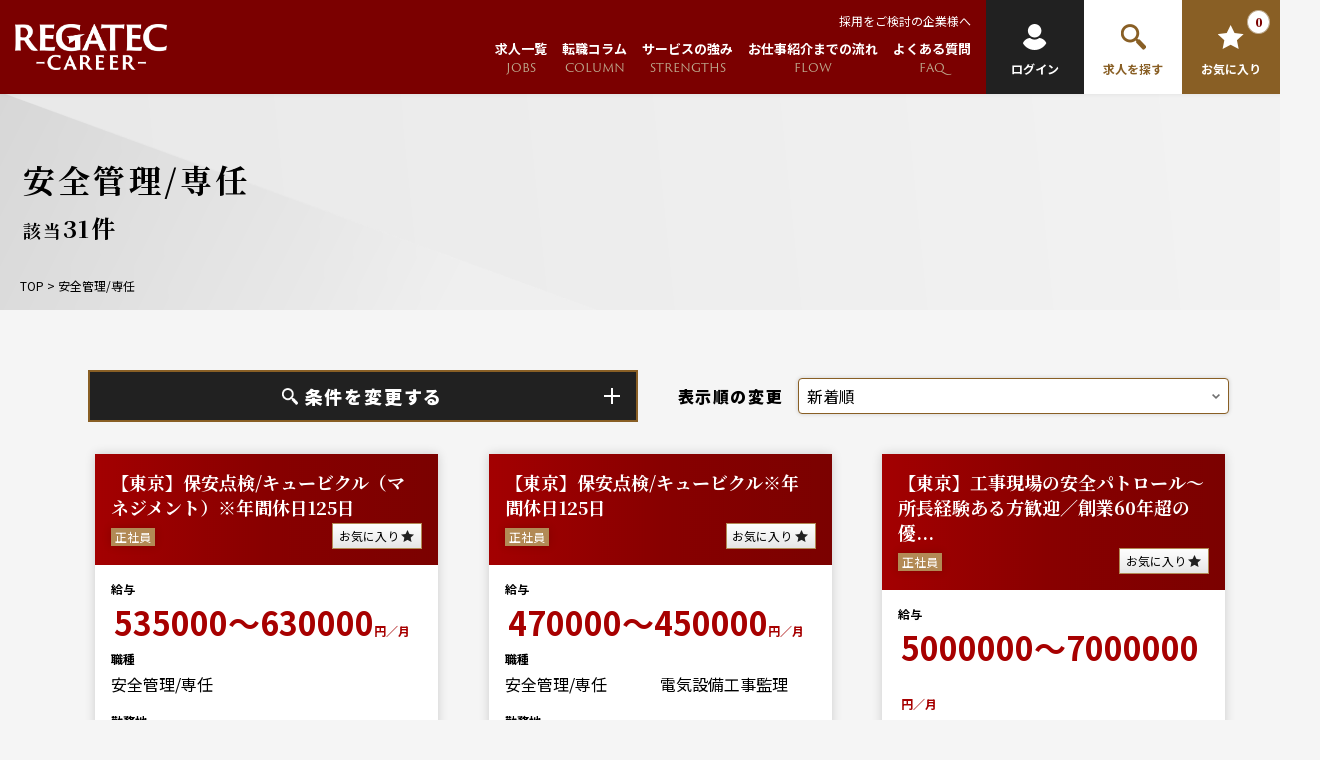

--- FILE ---
content_type: text/html; charset=UTF-8
request_url: https://career.regalis-gp.com/jobs/construction/%E5%AE%89%E5%85%A8%E7%AE%A1%E7%90%86-%E5%B0%82%E4%BB%BB
body_size: 24862
content:
<!doctype html>
<html lang="ja">
<head>
<!-- Google Tag Manager -->	
<script>(function(w,d,s,l,i){w[l]=w[l]||[];w[l].push({'gtm.start':	
new Date().getTime(),event:'gtm.js'});var f=d.getElementsByTagName(s)[0],	
j=d.createElement(s),dl=l!='dataLayer'?'&l='+l:'';j.async=true;j.src=	
'https://www.googletagmanager.com/gtm.js?id='+i+dl;f.parentNode.insertBefore(j,f);	
})(window,document,'script','dataLayer','GTM-K7PXR5D');</script>	
<!-- End Google Tag Manager -->
<meta name="google-site-verification" content="alS8d-UOiaoKiVlFghytb05ug3jw-Ej0Odq1t9EtPVs" />
<meta name="facebook-domain-verification" content="6yj9aiu6elyieviw5mwfofhwvnifnc" />

<meta property="og:image" content="https://career.regalis-gp.com/wp/wp-content/themes/regalis/img/common/main_png.png">
<link rel="icon" href="https://career.regalis-gp.com/wp/wp-content/themes/regalis/img/common/favicon.svg" type="image/vnd.microsoft.icon">
<link rel="shortcut icon" href="https://career.regalis-gp.com/wp/wp-content/themes/regalis/img/common/favicon.svg" type="image/vnd.microsoft.icon">
<link rel="apple-touch-icon" sizes="152x152" href="https://career.regalis-gp.com/wp/wp-content/themes/regalis/img/common/apple-touch-icon.jpg">
<link rel="stylesheet" href="https://use.typekit.net/chv4acl.css">
<link href="https://career.regalis-gp.com/wp/wp-content/themes/regalis/style.css" rel="stylesheet" type="text/css">
<script src="https://career.regalis-gp.com/wp/wp-content/themes/regalis/js/head.js"></script>
<script data-cfasync="false" data-no-defer="1" data-no-minify="1" data-no-optimize="1">var ewww_webp_supported=!1;function check_webp_feature(A,e){var w;e=void 0!==e?e:function(){},ewww_webp_supported?e(ewww_webp_supported):((w=new Image).onload=function(){ewww_webp_supported=0<w.width&&0<w.height,e&&e(ewww_webp_supported)},w.onerror=function(){e&&e(!1)},w.src="data:image/webp;base64,"+{alpha:"UklGRkoAAABXRUJQVlA4WAoAAAAQAAAAAAAAAAAAQUxQSAwAAAARBxAR/Q9ERP8DAABWUDggGAAAABQBAJ0BKgEAAQAAAP4AAA3AAP7mtQAAAA=="}[A])}check_webp_feature("alpha");</script><script data-cfasync="false" data-no-defer="1" data-no-minify="1" data-no-optimize="1">var Arrive=function(c,w){"use strict";if(c.MutationObserver&&"undefined"!=typeof HTMLElement){var r,a=0,u=(r=HTMLElement.prototype.matches||HTMLElement.prototype.webkitMatchesSelector||HTMLElement.prototype.mozMatchesSelector||HTMLElement.prototype.msMatchesSelector,{matchesSelector:function(e,t){return e instanceof HTMLElement&&r.call(e,t)},addMethod:function(e,t,r){var a=e[t];e[t]=function(){return r.length==arguments.length?r.apply(this,arguments):"function"==typeof a?a.apply(this,arguments):void 0}},callCallbacks:function(e,t){t&&t.options.onceOnly&&1==t.firedElems.length&&(e=[e[0]]);for(var r,a=0;r=e[a];a++)r&&r.callback&&r.callback.call(r.elem,r.elem);t&&t.options.onceOnly&&1==t.firedElems.length&&t.me.unbindEventWithSelectorAndCallback.call(t.target,t.selector,t.callback)},checkChildNodesRecursively:function(e,t,r,a){for(var i,n=0;i=e[n];n++)r(i,t,a)&&a.push({callback:t.callback,elem:i}),0<i.childNodes.length&&u.checkChildNodesRecursively(i.childNodes,t,r,a)},mergeArrays:function(e,t){var r,a={};for(r in e)e.hasOwnProperty(r)&&(a[r]=e[r]);for(r in t)t.hasOwnProperty(r)&&(a[r]=t[r]);return a},toElementsArray:function(e){return e=void 0!==e&&("number"!=typeof e.length||e===c)?[e]:e}}),e=(l.prototype.addEvent=function(e,t,r,a){a={target:e,selector:t,options:r,callback:a,firedElems:[]};return this._beforeAdding&&this._beforeAdding(a),this._eventsBucket.push(a),a},l.prototype.removeEvent=function(e){for(var t,r=this._eventsBucket.length-1;t=this._eventsBucket[r];r--)e(t)&&(this._beforeRemoving&&this._beforeRemoving(t),(t=this._eventsBucket.splice(r,1))&&t.length&&(t[0].callback=null))},l.prototype.beforeAdding=function(e){this._beforeAdding=e},l.prototype.beforeRemoving=function(e){this._beforeRemoving=e},l),t=function(i,n){var o=new e,l=this,s={fireOnAttributesModification:!1};return o.beforeAdding(function(t){var e=t.target;e!==c.document&&e!==c||(e=document.getElementsByTagName("html")[0]);var r=new MutationObserver(function(e){n.call(this,e,t)}),a=i(t.options);r.observe(e,a),t.observer=r,t.me=l}),o.beforeRemoving(function(e){e.observer.disconnect()}),this.bindEvent=function(e,t,r){t=u.mergeArrays(s,t);for(var a=u.toElementsArray(this),i=0;i<a.length;i++)o.addEvent(a[i],e,t,r)},this.unbindEvent=function(){var r=u.toElementsArray(this);o.removeEvent(function(e){for(var t=0;t<r.length;t++)if(this===w||e.target===r[t])return!0;return!1})},this.unbindEventWithSelectorOrCallback=function(r){var a=u.toElementsArray(this),i=r,e="function"==typeof r?function(e){for(var t=0;t<a.length;t++)if((this===w||e.target===a[t])&&e.callback===i)return!0;return!1}:function(e){for(var t=0;t<a.length;t++)if((this===w||e.target===a[t])&&e.selector===r)return!0;return!1};o.removeEvent(e)},this.unbindEventWithSelectorAndCallback=function(r,a){var i=u.toElementsArray(this);o.removeEvent(function(e){for(var t=0;t<i.length;t++)if((this===w||e.target===i[t])&&e.selector===r&&e.callback===a)return!0;return!1})},this},i=new function(){var s={fireOnAttributesModification:!1,onceOnly:!1,existing:!1};function n(e,t,r){return!(!u.matchesSelector(e,t.selector)||(e._id===w&&(e._id=a++),-1!=t.firedElems.indexOf(e._id)))&&(t.firedElems.push(e._id),!0)}var c=(i=new t(function(e){var t={attributes:!1,childList:!0,subtree:!0};return e.fireOnAttributesModification&&(t.attributes=!0),t},function(e,i){e.forEach(function(e){var t=e.addedNodes,r=e.target,a=[];null!==t&&0<t.length?u.checkChildNodesRecursively(t,i,n,a):"attributes"===e.type&&n(r,i)&&a.push({callback:i.callback,elem:r}),u.callCallbacks(a,i)})})).bindEvent;return i.bindEvent=function(e,t,r){t=void 0===r?(r=t,s):u.mergeArrays(s,t);var a=u.toElementsArray(this);if(t.existing){for(var i=[],n=0;n<a.length;n++)for(var o=a[n].querySelectorAll(e),l=0;l<o.length;l++)i.push({callback:r,elem:o[l]});if(t.onceOnly&&i.length)return r.call(i[0].elem,i[0].elem);setTimeout(u.callCallbacks,1,i)}c.call(this,e,t,r)},i},o=new function(){var a={};function i(e,t){return u.matchesSelector(e,t.selector)}var n=(o=new t(function(){return{childList:!0,subtree:!0}},function(e,r){e.forEach(function(e){var t=e.removedNodes,e=[];null!==t&&0<t.length&&u.checkChildNodesRecursively(t,r,i,e),u.callCallbacks(e,r)})})).bindEvent;return o.bindEvent=function(e,t,r){t=void 0===r?(r=t,a):u.mergeArrays(a,t),n.call(this,e,t,r)},o};d(HTMLElement.prototype),d(NodeList.prototype),d(HTMLCollection.prototype),d(HTMLDocument.prototype),d(Window.prototype);var n={};return s(i,n,"unbindAllArrive"),s(o,n,"unbindAllLeave"),n}function l(){this._eventsBucket=[],this._beforeAdding=null,this._beforeRemoving=null}function s(e,t,r){u.addMethod(t,r,e.unbindEvent),u.addMethod(t,r,e.unbindEventWithSelectorOrCallback),u.addMethod(t,r,e.unbindEventWithSelectorAndCallback)}function d(e){e.arrive=i.bindEvent,s(i,e,"unbindArrive"),e.leave=o.bindEvent,s(o,e,"unbindLeave")}}(window,void 0),ewww_webp_supported=!1;function check_webp_feature(e,t){var r;ewww_webp_supported?t(ewww_webp_supported):((r=new Image).onload=function(){ewww_webp_supported=0<r.width&&0<r.height,t(ewww_webp_supported)},r.onerror=function(){t(!1)},r.src="data:image/webp;base64,"+{alpha:"UklGRkoAAABXRUJQVlA4WAoAAAAQAAAAAAAAAAAAQUxQSAwAAAARBxAR/Q9ERP8DAABWUDggGAAAABQBAJ0BKgEAAQAAAP4AAA3AAP7mtQAAAA==",animation:"UklGRlIAAABXRUJQVlA4WAoAAAASAAAAAAAAAAAAQU5JTQYAAAD/////AABBTk1GJgAAAAAAAAAAAAAAAAAAAGQAAABWUDhMDQAAAC8AAAAQBxAREYiI/gcA"}[e])}function ewwwLoadImages(e){if(e){for(var t=document.querySelectorAll(".batch-image img, .image-wrapper a, .ngg-pro-masonry-item a, .ngg-galleria-offscreen-seo-wrapper a"),r=0,a=t.length;r<a;r++)ewwwAttr(t[r],"data-src",t[r].getAttribute("data-webp")),ewwwAttr(t[r],"data-thumbnail",t[r].getAttribute("data-webp-thumbnail"));for(var i=document.querySelectorAll("div.woocommerce-product-gallery__image"),r=0,a=i.length;r<a;r++)ewwwAttr(i[r],"data-thumb",i[r].getAttribute("data-webp-thumb"))}for(var n=document.querySelectorAll("video"),r=0,a=n.length;r<a;r++)ewwwAttr(n[r],"poster",e?n[r].getAttribute("data-poster-webp"):n[r].getAttribute("data-poster-image"));for(var o,l=document.querySelectorAll("img.ewww_webp_lazy_load"),r=0,a=l.length;r<a;r++)e&&(ewwwAttr(l[r],"data-lazy-srcset",l[r].getAttribute("data-lazy-srcset-webp")),ewwwAttr(l[r],"data-srcset",l[r].getAttribute("data-srcset-webp")),ewwwAttr(l[r],"data-lazy-src",l[r].getAttribute("data-lazy-src-webp")),ewwwAttr(l[r],"data-src",l[r].getAttribute("data-src-webp")),ewwwAttr(l[r],"data-orig-file",l[r].getAttribute("data-webp-orig-file")),ewwwAttr(l[r],"data-medium-file",l[r].getAttribute("data-webp-medium-file")),ewwwAttr(l[r],"data-large-file",l[r].getAttribute("data-webp-large-file")),null!=(o=l[r].getAttribute("srcset"))&&!1!==o&&o.includes("R0lGOD")&&ewwwAttr(l[r],"src",l[r].getAttribute("data-lazy-src-webp"))),l[r].className=l[r].className.replace(/\bewww_webp_lazy_load\b/,"");for(var s=document.querySelectorAll(".ewww_webp"),r=0,a=s.length;r<a;r++)e?(ewwwAttr(s[r],"srcset",s[r].getAttribute("data-srcset-webp")),ewwwAttr(s[r],"src",s[r].getAttribute("data-src-webp")),ewwwAttr(s[r],"data-orig-file",s[r].getAttribute("data-webp-orig-file")),ewwwAttr(s[r],"data-medium-file",s[r].getAttribute("data-webp-medium-file")),ewwwAttr(s[r],"data-large-file",s[r].getAttribute("data-webp-large-file")),ewwwAttr(s[r],"data-large_image",s[r].getAttribute("data-webp-large_image")),ewwwAttr(s[r],"data-src",s[r].getAttribute("data-webp-src"))):(ewwwAttr(s[r],"srcset",s[r].getAttribute("data-srcset-img")),ewwwAttr(s[r],"src",s[r].getAttribute("data-src-img"))),s[r].className=s[r].className.replace(/\bewww_webp\b/,"ewww_webp_loaded");window.jQuery&&jQuery.fn.isotope&&jQuery.fn.imagesLoaded&&(jQuery(".fusion-posts-container-infinite").imagesLoaded(function(){jQuery(".fusion-posts-container-infinite").hasClass("isotope")&&jQuery(".fusion-posts-container-infinite").isotope()}),jQuery(".fusion-portfolio:not(.fusion-recent-works) .fusion-portfolio-wrapper").imagesLoaded(function(){jQuery(".fusion-portfolio:not(.fusion-recent-works) .fusion-portfolio-wrapper").isotope()}))}function ewwwWebPInit(e){ewwwLoadImages(e),ewwwNggLoadGalleries(e),document.arrive(".ewww_webp",function(){ewwwLoadImages(e)}),document.arrive(".ewww_webp_lazy_load",function(){ewwwLoadImages(e)}),document.arrive("videos",function(){ewwwLoadImages(e)}),"loading"==document.readyState?document.addEventListener("DOMContentLoaded",ewwwJSONParserInit):("undefined"!=typeof galleries&&ewwwNggParseGalleries(e),ewwwWooParseVariations(e))}function ewwwAttr(e,t,r){null!=r&&!1!==r&&e.setAttribute(t,r)}function ewwwJSONParserInit(){"undefined"!=typeof galleries&&check_webp_feature("alpha",ewwwNggParseGalleries),check_webp_feature("alpha",ewwwWooParseVariations)}function ewwwWooParseVariations(e){if(e)for(var t=document.querySelectorAll("form.variations_form"),r=0,a=t.length;r<a;r++){var i=t[r].getAttribute("data-product_variations"),n=!1;try{for(var o in i=JSON.parse(i))void 0!==i[o]&&void 0!==i[o].image&&(void 0!==i[o].image.src_webp&&(i[o].image.src=i[o].image.src_webp,n=!0),void 0!==i[o].image.srcset_webp&&(i[o].image.srcset=i[o].image.srcset_webp,n=!0),void 0!==i[o].image.full_src_webp&&(i[o].image.full_src=i[o].image.full_src_webp,n=!0),void 0!==i[o].image.gallery_thumbnail_src_webp&&(i[o].image.gallery_thumbnail_src=i[o].image.gallery_thumbnail_src_webp,n=!0),void 0!==i[o].image.thumb_src_webp&&(i[o].image.thumb_src=i[o].image.thumb_src_webp,n=!0));n&&ewwwAttr(t[r],"data-product_variations",JSON.stringify(i))}catch(e){}}}function ewwwNggParseGalleries(e){if(e)for(var t in galleries){var r=galleries[t];galleries[t].images_list=ewwwNggParseImageList(r.images_list)}}function ewwwNggLoadGalleries(e){e&&document.addEventListener("ngg.galleria.themeadded",function(e,t){window.ngg_galleria._create_backup=window.ngg_galleria.create,window.ngg_galleria.create=function(e,t){var r=$(e).data("id");return galleries["gallery_"+r].images_list=ewwwNggParseImageList(galleries["gallery_"+r].images_list),window.ngg_galleria._create_backup(e,t)}})}function ewwwNggParseImageList(e){for(var t in e){var r=e[t];if(void 0!==r["image-webp"]&&(e[t].image=r["image-webp"],delete e[t]["image-webp"]),void 0!==r["thumb-webp"]&&(e[t].thumb=r["thumb-webp"],delete e[t]["thumb-webp"]),void 0!==r.full_image_webp&&(e[t].full_image=r.full_image_webp,delete e[t].full_image_webp),void 0!==r.srcsets)for(var a in r.srcsets)nggSrcset=r.srcsets[a],void 0!==r.srcsets[a+"-webp"]&&(e[t].srcsets[a]=r.srcsets[a+"-webp"],delete e[t].srcsets[a+"-webp"]);if(void 0!==r.full_srcsets)for(var i in r.full_srcsets)nggFSrcset=r.full_srcsets[i],void 0!==r.full_srcsets[i+"-webp"]&&(e[t].full_srcsets[i]=r.full_srcsets[i+"-webp"],delete e[t].full_srcsets[i+"-webp"])}return e}check_webp_feature("alpha",ewwwWebPInit);</script>	<style>img:is([sizes="auto" i], [sizes^="auto," i]) { contain-intrinsic-size: 3000px 1500px }</style>
	
		<!-- All in One SEO 4.9.1 - aioseo.com -->
		<title>安全管理/専任 | 建設業界の派遣・転職 レガテックキャリア</title>
	<meta name="robots" content="max-image-preview:large" />
	<link rel="canonical" href="https://career.regalis-gp.com/./jobs/construction/%e5%ae%89%e5%85%a8%e7%ae%a1%e7%90%86-%e5%b0%82%e4%bb%bb" />
	<link rel="next" href="https://career.regalis-gp.com/jobs/construction/%E5%AE%89%E5%85%A8%E7%AE%A1%E7%90%86-%E5%B0%82%E4%BB%BB/page/2" />
	<meta name="generator" content="All in One SEO (AIOSEO) 4.9.1" />
		<script type="application/ld+json" class="aioseo-schema">
			{"@context":"https:\/\/schema.org","@graph":[{"@type":"BreadcrumbList","@id":"https:\/\/career.regalis-gp.com\/jobs\/construction\/%E5%AE%89%E5%85%A8%E7%AE%A1%E7%90%86-%E5%B0%82%E4%BB%BB#breadcrumblist","itemListElement":[{"@type":"ListItem","@id":"https:\/\/career.regalis-gp.com#listItem","position":1,"name":"\u30db\u30fc\u30e0","item":"https:\/\/career.regalis-gp.com","nextItem":{"@type":"ListItem","@id":"https:\/\/career.regalis-gp.com\/.\/jobs#listItem","name":"\u6c42\u4eba\u4e00\u89a7"}},{"@type":"ListItem","@id":"https:\/\/career.regalis-gp.com\/.\/jobs#listItem","position":2,"name":"\u6c42\u4eba\u4e00\u89a7","item":"https:\/\/career.regalis-gp.com\/.\/jobs","nextItem":{"@type":"ListItem","@id":"https:\/\/career.regalis-gp.com\/.\/jobs\/construction#listItem","name":"\u5efa\u8a2d\u696d\u754c"},"previousItem":{"@type":"ListItem","@id":"https:\/\/career.regalis-gp.com#listItem","name":"\u30db\u30fc\u30e0"}},{"@type":"ListItem","@id":"https:\/\/career.regalis-gp.com\/.\/jobs\/construction#listItem","position":3,"name":"\u5efa\u8a2d\u696d\u754c","item":"https:\/\/career.regalis-gp.com\/.\/jobs\/construction","nextItem":{"@type":"ListItem","@id":"https:\/\/career.regalis-gp.com\/.\/jobs\/construction\/%e5%ae%89%e5%85%a8%e7%ae%a1%e7%90%86-%e5%b0%82%e4%bb%bb#listItem","name":"\u5b89\u5168\u7ba1\u7406\/\u5c02\u4efb"},"previousItem":{"@type":"ListItem","@id":"https:\/\/career.regalis-gp.com\/.\/jobs#listItem","name":"\u6c42\u4eba\u4e00\u89a7"}},{"@type":"ListItem","@id":"https:\/\/career.regalis-gp.com\/.\/jobs\/construction\/%e5%ae%89%e5%85%a8%e7%ae%a1%e7%90%86-%e5%b0%82%e4%bb%bb#listItem","position":4,"name":"\u5b89\u5168\u7ba1\u7406\/\u5c02\u4efb","previousItem":{"@type":"ListItem","@id":"https:\/\/career.regalis-gp.com\/.\/jobs\/construction#listItem","name":"\u5efa\u8a2d\u696d\u754c"}}]},{"@type":"CollectionPage","@id":"https:\/\/career.regalis-gp.com\/jobs\/construction\/%E5%AE%89%E5%85%A8%E7%AE%A1%E7%90%86-%E5%B0%82%E4%BB%BB#collectionpage","url":"https:\/\/career.regalis-gp.com\/jobs\/construction\/%E5%AE%89%E5%85%A8%E7%AE%A1%E7%90%86-%E5%B0%82%E4%BB%BB","name":"\u5b89\u5168\u7ba1\u7406\/\u5c02\u4efb | \u5efa\u8a2d\u696d\u754c\u306e\u6d3e\u9063\u30fb\u8ee2\u8077 \u30ec\u30ac\u30c6\u30c3\u30af\u30ad\u30e3\u30ea\u30a2","inLanguage":"ja","isPartOf":{"@id":"https:\/\/career.regalis-gp.com\/#website"},"breadcrumb":{"@id":"https:\/\/career.regalis-gp.com\/jobs\/construction\/%E5%AE%89%E5%85%A8%E7%AE%A1%E7%90%86-%E5%B0%82%E4%BB%BB#breadcrumblist"}},{"@type":"Organization","@id":"https:\/\/career.regalis-gp.com\/#organization","name":"\u5efa\u8a2d\u696d\u754c\u306e\u6d3e\u9063\u3001\u8ee2\u8077\u306a\u3089\u30ec\u30ac\u30c6\u30c3\u30af\u30ad\u30e3\u30ea\u30a2","url":"https:\/\/career.regalis-gp.com\/","telephone":"+81353913335","logo":{"@type":"ImageObject","url":"https:\/\/career.regalis-gp.com\/wp\/wp-content\/uploads\/2022\/03\/h_logo.png","@id":"https:\/\/career.regalis-gp.com\/jobs\/construction\/%E5%AE%89%E5%85%A8%E7%AE%A1%E7%90%86-%E5%B0%82%E4%BB%BB\/#organizationLogo","width":250,"height":250,"caption":"\u682a\u5f0f\u4f1a\u793e\u30ec\u30ac\u30ea\u30b9"},"image":{"@id":"https:\/\/career.regalis-gp.com\/jobs\/construction\/%E5%AE%89%E5%85%A8%E7%AE%A1%E7%90%86-%E5%B0%82%E4%BB%BB\/#organizationLogo"},"sameAs":["https:\/\/www.facebook.com\/-103130359001232"]},{"@type":"WebSite","@id":"https:\/\/career.regalis-gp.com\/#website","url":"https:\/\/career.regalis-gp.com\/","name":"\u5efa\u8a2d\u696d\u754c\u306e\u6d3e\u9063\u30fb\u8ee2\u8077 \u30ec\u30ac\u30c6\u30c3\u30af\u30ad\u30e3\u30ea\u30a2","inLanguage":"ja","publisher":{"@id":"https:\/\/career.regalis-gp.com\/#organization"}}]}
		</script>
		<!-- All in One SEO -->

<link rel="alternate" type="application/rss+xml" title="建設業界の派遣・転職 レガテックキャリア &raquo; 安全管理/専任 カテゴリーのフィード" href="https://career.regalis-gp.com/./jobs/construction/%e5%ae%89%e5%85%a8%e7%ae%a1%e7%90%86-%e5%b0%82%e4%bb%bb/feed" />
<style id='wp-emoji-styles-inline-css' type='text/css'>

	img.wp-smiley, img.emoji {
		display: inline !important;
		border: none !important;
		box-shadow: none !important;
		height: 1em !important;
		width: 1em !important;
		margin: 0 0.07em !important;
		vertical-align: -0.1em !important;
		background: none !important;
		padding: 0 !important;
	}
</style>
<link rel='stylesheet' id='wp-block-library-css' href='https://career.regalis-gp.com/wp/wp-includes/css/dist/block-library/style.min.css?ver=6.8.3' type='text/css' media='all' />
<style id='classic-theme-styles-inline-css' type='text/css'>
/*! This file is auto-generated */
.wp-block-button__link{color:#fff;background-color:#32373c;border-radius:9999px;box-shadow:none;text-decoration:none;padding:calc(.667em + 2px) calc(1.333em + 2px);font-size:1.125em}.wp-block-file__button{background:#32373c;color:#fff;text-decoration:none}
</style>
<link rel='stylesheet' id='aioseo/css/src/vue/standalone/blocks/table-of-contents/global.scss-css' href='https://career.regalis-gp.com/wp/wp-content/plugins/all-in-one-seo-pack/dist/Lite/assets/css/table-of-contents/global.e90f6d47.css?ver=4.9.1' type='text/css' media='all' />
<style id='global-styles-inline-css' type='text/css'>
:root{--wp--preset--aspect-ratio--square: 1;--wp--preset--aspect-ratio--4-3: 4/3;--wp--preset--aspect-ratio--3-4: 3/4;--wp--preset--aspect-ratio--3-2: 3/2;--wp--preset--aspect-ratio--2-3: 2/3;--wp--preset--aspect-ratio--16-9: 16/9;--wp--preset--aspect-ratio--9-16: 9/16;--wp--preset--color--black: #000000;--wp--preset--color--cyan-bluish-gray: #abb8c3;--wp--preset--color--white: #ffffff;--wp--preset--color--pale-pink: #f78da7;--wp--preset--color--vivid-red: #cf2e2e;--wp--preset--color--luminous-vivid-orange: #ff6900;--wp--preset--color--luminous-vivid-amber: #fcb900;--wp--preset--color--light-green-cyan: #7bdcb5;--wp--preset--color--vivid-green-cyan: #00d084;--wp--preset--color--pale-cyan-blue: #8ed1fc;--wp--preset--color--vivid-cyan-blue: #0693e3;--wp--preset--color--vivid-purple: #9b51e0;--wp--preset--gradient--vivid-cyan-blue-to-vivid-purple: linear-gradient(135deg,rgba(6,147,227,1) 0%,rgb(155,81,224) 100%);--wp--preset--gradient--light-green-cyan-to-vivid-green-cyan: linear-gradient(135deg,rgb(122,220,180) 0%,rgb(0,208,130) 100%);--wp--preset--gradient--luminous-vivid-amber-to-luminous-vivid-orange: linear-gradient(135deg,rgba(252,185,0,1) 0%,rgba(255,105,0,1) 100%);--wp--preset--gradient--luminous-vivid-orange-to-vivid-red: linear-gradient(135deg,rgba(255,105,0,1) 0%,rgb(207,46,46) 100%);--wp--preset--gradient--very-light-gray-to-cyan-bluish-gray: linear-gradient(135deg,rgb(238,238,238) 0%,rgb(169,184,195) 100%);--wp--preset--gradient--cool-to-warm-spectrum: linear-gradient(135deg,rgb(74,234,220) 0%,rgb(151,120,209) 20%,rgb(207,42,186) 40%,rgb(238,44,130) 60%,rgb(251,105,98) 80%,rgb(254,248,76) 100%);--wp--preset--gradient--blush-light-purple: linear-gradient(135deg,rgb(255,206,236) 0%,rgb(152,150,240) 100%);--wp--preset--gradient--blush-bordeaux: linear-gradient(135deg,rgb(254,205,165) 0%,rgb(254,45,45) 50%,rgb(107,0,62) 100%);--wp--preset--gradient--luminous-dusk: linear-gradient(135deg,rgb(255,203,112) 0%,rgb(199,81,192) 50%,rgb(65,88,208) 100%);--wp--preset--gradient--pale-ocean: linear-gradient(135deg,rgb(255,245,203) 0%,rgb(182,227,212) 50%,rgb(51,167,181) 100%);--wp--preset--gradient--electric-grass: linear-gradient(135deg,rgb(202,248,128) 0%,rgb(113,206,126) 100%);--wp--preset--gradient--midnight: linear-gradient(135deg,rgb(2,3,129) 0%,rgb(40,116,252) 100%);--wp--preset--font-size--small: 13px;--wp--preset--font-size--medium: 20px;--wp--preset--font-size--large: 36px;--wp--preset--font-size--x-large: 42px;--wp--preset--spacing--20: 0.44rem;--wp--preset--spacing--30: 0.67rem;--wp--preset--spacing--40: 1rem;--wp--preset--spacing--50: 1.5rem;--wp--preset--spacing--60: 2.25rem;--wp--preset--spacing--70: 3.38rem;--wp--preset--spacing--80: 5.06rem;--wp--preset--shadow--natural: 6px 6px 9px rgba(0, 0, 0, 0.2);--wp--preset--shadow--deep: 12px 12px 50px rgba(0, 0, 0, 0.4);--wp--preset--shadow--sharp: 6px 6px 0px rgba(0, 0, 0, 0.2);--wp--preset--shadow--outlined: 6px 6px 0px -3px rgba(255, 255, 255, 1), 6px 6px rgba(0, 0, 0, 1);--wp--preset--shadow--crisp: 6px 6px 0px rgba(0, 0, 0, 1);}:where(.is-layout-flex){gap: 0.5em;}:where(.is-layout-grid){gap: 0.5em;}body .is-layout-flex{display: flex;}.is-layout-flex{flex-wrap: wrap;align-items: center;}.is-layout-flex > :is(*, div){margin: 0;}body .is-layout-grid{display: grid;}.is-layout-grid > :is(*, div){margin: 0;}:where(.wp-block-columns.is-layout-flex){gap: 2em;}:where(.wp-block-columns.is-layout-grid){gap: 2em;}:where(.wp-block-post-template.is-layout-flex){gap: 1.25em;}:where(.wp-block-post-template.is-layout-grid){gap: 1.25em;}.has-black-color{color: var(--wp--preset--color--black) !important;}.has-cyan-bluish-gray-color{color: var(--wp--preset--color--cyan-bluish-gray) !important;}.has-white-color{color: var(--wp--preset--color--white) !important;}.has-pale-pink-color{color: var(--wp--preset--color--pale-pink) !important;}.has-vivid-red-color{color: var(--wp--preset--color--vivid-red) !important;}.has-luminous-vivid-orange-color{color: var(--wp--preset--color--luminous-vivid-orange) !important;}.has-luminous-vivid-amber-color{color: var(--wp--preset--color--luminous-vivid-amber) !important;}.has-light-green-cyan-color{color: var(--wp--preset--color--light-green-cyan) !important;}.has-vivid-green-cyan-color{color: var(--wp--preset--color--vivid-green-cyan) !important;}.has-pale-cyan-blue-color{color: var(--wp--preset--color--pale-cyan-blue) !important;}.has-vivid-cyan-blue-color{color: var(--wp--preset--color--vivid-cyan-blue) !important;}.has-vivid-purple-color{color: var(--wp--preset--color--vivid-purple) !important;}.has-black-background-color{background-color: var(--wp--preset--color--black) !important;}.has-cyan-bluish-gray-background-color{background-color: var(--wp--preset--color--cyan-bluish-gray) !important;}.has-white-background-color{background-color: var(--wp--preset--color--white) !important;}.has-pale-pink-background-color{background-color: var(--wp--preset--color--pale-pink) !important;}.has-vivid-red-background-color{background-color: var(--wp--preset--color--vivid-red) !important;}.has-luminous-vivid-orange-background-color{background-color: var(--wp--preset--color--luminous-vivid-orange) !important;}.has-luminous-vivid-amber-background-color{background-color: var(--wp--preset--color--luminous-vivid-amber) !important;}.has-light-green-cyan-background-color{background-color: var(--wp--preset--color--light-green-cyan) !important;}.has-vivid-green-cyan-background-color{background-color: var(--wp--preset--color--vivid-green-cyan) !important;}.has-pale-cyan-blue-background-color{background-color: var(--wp--preset--color--pale-cyan-blue) !important;}.has-vivid-cyan-blue-background-color{background-color: var(--wp--preset--color--vivid-cyan-blue) !important;}.has-vivid-purple-background-color{background-color: var(--wp--preset--color--vivid-purple) !important;}.has-black-border-color{border-color: var(--wp--preset--color--black) !important;}.has-cyan-bluish-gray-border-color{border-color: var(--wp--preset--color--cyan-bluish-gray) !important;}.has-white-border-color{border-color: var(--wp--preset--color--white) !important;}.has-pale-pink-border-color{border-color: var(--wp--preset--color--pale-pink) !important;}.has-vivid-red-border-color{border-color: var(--wp--preset--color--vivid-red) !important;}.has-luminous-vivid-orange-border-color{border-color: var(--wp--preset--color--luminous-vivid-orange) !important;}.has-luminous-vivid-amber-border-color{border-color: var(--wp--preset--color--luminous-vivid-amber) !important;}.has-light-green-cyan-border-color{border-color: var(--wp--preset--color--light-green-cyan) !important;}.has-vivid-green-cyan-border-color{border-color: var(--wp--preset--color--vivid-green-cyan) !important;}.has-pale-cyan-blue-border-color{border-color: var(--wp--preset--color--pale-cyan-blue) !important;}.has-vivid-cyan-blue-border-color{border-color: var(--wp--preset--color--vivid-cyan-blue) !important;}.has-vivid-purple-border-color{border-color: var(--wp--preset--color--vivid-purple) !important;}.has-vivid-cyan-blue-to-vivid-purple-gradient-background{background: var(--wp--preset--gradient--vivid-cyan-blue-to-vivid-purple) !important;}.has-light-green-cyan-to-vivid-green-cyan-gradient-background{background: var(--wp--preset--gradient--light-green-cyan-to-vivid-green-cyan) !important;}.has-luminous-vivid-amber-to-luminous-vivid-orange-gradient-background{background: var(--wp--preset--gradient--luminous-vivid-amber-to-luminous-vivid-orange) !important;}.has-luminous-vivid-orange-to-vivid-red-gradient-background{background: var(--wp--preset--gradient--luminous-vivid-orange-to-vivid-red) !important;}.has-very-light-gray-to-cyan-bluish-gray-gradient-background{background: var(--wp--preset--gradient--very-light-gray-to-cyan-bluish-gray) !important;}.has-cool-to-warm-spectrum-gradient-background{background: var(--wp--preset--gradient--cool-to-warm-spectrum) !important;}.has-blush-light-purple-gradient-background{background: var(--wp--preset--gradient--blush-light-purple) !important;}.has-blush-bordeaux-gradient-background{background: var(--wp--preset--gradient--blush-bordeaux) !important;}.has-luminous-dusk-gradient-background{background: var(--wp--preset--gradient--luminous-dusk) !important;}.has-pale-ocean-gradient-background{background: var(--wp--preset--gradient--pale-ocean) !important;}.has-electric-grass-gradient-background{background: var(--wp--preset--gradient--electric-grass) !important;}.has-midnight-gradient-background{background: var(--wp--preset--gradient--midnight) !important;}.has-small-font-size{font-size: var(--wp--preset--font-size--small) !important;}.has-medium-font-size{font-size: var(--wp--preset--font-size--medium) !important;}.has-large-font-size{font-size: var(--wp--preset--font-size--large) !important;}.has-x-large-font-size{font-size: var(--wp--preset--font-size--x-large) !important;}
:where(.wp-block-post-template.is-layout-flex){gap: 1.25em;}:where(.wp-block-post-template.is-layout-grid){gap: 1.25em;}
:where(.wp-block-columns.is-layout-flex){gap: 2em;}:where(.wp-block-columns.is-layout-grid){gap: 2em;}
:root :where(.wp-block-pullquote){font-size: 1.5em;line-height: 1.6;}
</style>
<link rel='stylesheet' id='toc-screen-css' href='https://career.regalis-gp.com/wp/wp-content/plugins/table-of-contents-plus/screen.min.css?ver=2411.1' type='text/css' media='all' />
<link rel='stylesheet' id='simple-favorites-css' href='https://career.regalis-gp.com/wp/wp-content/plugins/favorites/assets/css/favorites.css?ver=2.3.6' type='text/css' media='all' />
<link rel='stylesheet' id='jquery-lazyloadxt-spinner-css-css' href='//career.regalis-gp.com/wp/wp-content/plugins/a3-lazy-load/assets/css/jquery.lazyloadxt.spinner.css?ver=6.8.3' type='text/css' media='all' />
<script type="text/javascript" src="https://career.regalis-gp.com/wp/wp-includes/js/jquery/jquery.min.js?ver=3.7.1" id="jquery-core-js"></script>
<script type="text/javascript" src="https://career.regalis-gp.com/wp/wp-includes/js/jquery/jquery-migrate.min.js?ver=3.4.1" id="jquery-migrate-js"></script>
<script type="text/javascript" id="favorites-js-extra">
/* <![CDATA[ */
var favorites_data = {"ajaxurl":"https:\/\/career.regalis-gp.com\/wp\/wp-admin\/admin-ajax.php","nonce":"fee4810b02","favorite":"\u304a\u6c17\u306b\u5165\u308a","favorited":"\u304a\u6c17\u306b\u5165\u308a","includecount":"","indicate_loading":"","loading_text":"Loading","loading_image":"","loading_image_active":"","loading_image_preload":"","cache_enabled":"1","button_options":{"button_type":"custom","custom_colors":false,"box_shadow":false,"include_count":false,"default":{"background_default":false,"border_default":false,"text_default":false,"icon_default":false,"count_default":false},"active":{"background_active":false,"border_active":false,"text_active":false,"icon_active":false,"count_active":false}},"authentication_modal_content":"<p>\u304a\u6c17\u306b\u5165\u308a\u3092\u8ffd\u52a0\u3059\u308b\u306b\u306f\u30ed\u30b0\u30a4\u30f3\u3057\u3066\u304f\u3060\u3055\u3044\u3002<\/p><p><a href=\"#\" data-favorites-modal-close>\u3053\u306e\u901a\u77e5\u3092\u975e\u8868\u793a\u306b\u3059\u308b<\/a><\/p>","authentication_redirect":"","dev_mode":"","logged_in":"","user_id":"0","authentication_redirect_url":"https:\/\/career.regalis-gp.com\/wp\/wp-login.php"};
/* ]]> */
</script>
<script type="text/javascript" src="https://career.regalis-gp.com/wp/wp-content/plugins/favorites/assets/js/favorites.min.js?ver=2.3.6" id="favorites-js"></script>
<link rel="https://api.w.org/" href="https://career.regalis-gp.com/wp-json/" /><link rel="alternate" title="JSON" type="application/json" href="https://career.regalis-gp.com/wp-json/wp/v2/categories/25" /><link rel="EditURI" type="application/rsd+xml" title="RSD" href="https://career.regalis-gp.com/wp/xmlrpc.php?rsd" />
<meta name="generator" content="WordPress 6.8.3" />
<style>.wp-block-gallery.is-cropped .blocks-gallery-item picture{height:100%;width:100%;}</style></head>
<body>
<script data-cfasync="false" data-no-defer="1" data-no-minify="1" data-no-optimize="1">if(typeof ewww_webp_supported==="undefined"){var ewww_webp_supported=!1}if(ewww_webp_supported){document.body.classList.add("webp-support")}</script>
<!-- Google Tag Manager (noscript) -->	
<noscript><iframe src="https://www.googletagmanager.com/ns.html?id=GTM-K7PXR5D"	
height="0" width="0" style="display:none;visibility:hidden"></iframe></noscript>	
<!-- End Google Tag Manager (noscript) -->
<div id="container">
            <header id="gHeader">
            <div class="hBox">

                                <div class="logo pc"><a href="https://career.regalis-gp.com"><picture><source srcset="https://career.regalis-gp.com/wp/wp-content/themes/regalis/img/common/logo.png.webp"  type="image/webp"><img src="https://career.regalis-gp.com/wp/wp-content/themes/regalis/img/common/logo.png" alt="REGALIS" data-eio="p"></picture></a></div>
                <div class="logo sp"><a href="https://career.regalis-gp.com"><picture><source srcset="https://career.regalis-gp.com/wp/wp-content/themes/regalis/img/common/logo_sp.png.webp"  type="image/webp"><img src="https://career.regalis-gp.com/wp/wp-content/themes/regalis/img/common/logo_sp.png" alt="REGALIS" data-eio="p"></picture></a></div>
                
                <div class="hRBox">
                    <nav id="gNavi">
                        <p class="link"><a href="https://career.regalis-gp.com/outline">採用をご検討の企業様へ</a></p>
                        <ul class="hLinkList">
                            <li><a href="https://career.regalis-gp.com/job_site"><span class="txt">求人一覧</span><span class="en">JOBS</span></a></li>
                            <li><a href="https://career.regalis-gp.com/columnlist"><span class="txt">転職コラム</span><span class="en">COLUMN</span></a></li>
                            <li><a href="https://career.regalis-gp.com/about"><span class="txt">サービスの強み</span><span class="en">STRENGTHS</span></a></li>
                            <li><a href="https://career.regalis-gp.com/flow"><span class="txt">お仕事紹介までの流れ</span><span class="en">FLOW</span></a></li>
                            <li><a href="https://career.regalis-gp.com/faq"><span class="txt">よくある質問</span><span class="en">FAQ</span></a></li>
							<li class="sp"><a href="https://career.regalis-gp.com/outline">採用をご検討の企業様へ</a></li>
                        </ul>
						<div class="comLink sp"><a href="https://career.regalis-gp.com/favorite">お気に入り</a></div>
						                                    <div class="comLinkBox sp">
                                        <div class="comBox02">
                                            <ul class="linkList">
                                                                                                                                                            <li class="lBox"><a href="https://career.regalis-gp.com/./jobs/%e9%81%8b%e7%94%a8%e7%ae%a1%e7%90%86%e3%83%bb%e4%bf%9d%e5%ae%88%e3%83%bb%e7%9b%a3%e8%a6%96%e3%83%bb%e3%83%86%e3%82%af%e3%83%8b%e3%82%ab%e3%83%ab%e3%82%b5%e3%83%9d%e3%83%bc%e3%83%88" style="background: url() no-repeat center center / cover;">
                                                                <p><span class="txt"><span>%e9%81%8b%e7%94%a8%e7%ae%a1%e7%90%86%e3%83%bb%e4%bf%9d%e5%ae%88%e3%83%bb%e7%9b%a3%e8%a6%96%e3%83%bb%e3%83%86%e3%82%af%e3%83%8b%e3%82%ab%e3%83%ab%e3%82%b5%e3%83%9d%e3%83%bc%e3%83%88</span>運用管理・保守・監視・テクニカルサポート<small>の仕事を探す</small></span></p>
                                                            </a></li>
                                                                                                                                                                                                                <li><a href="https://career.regalis-gp.com/./jobs/%e7%a4%be%e5%86%85se%e3%83%bb%e6%83%85%e5%a0%b1%e3%82%b7%e3%82%b9%e3%83%86%e3%83%a0">
                                                                <div class="pho">
                                                                    <img src="" alt="%e7%a4%be%e5%86%85se%e3%83%bb%e6%83%85%e5%a0%b1%e3%82%b7%e3%82%b9%e3%83%86%e3%83%a0 社内SE・情報システムから探す">
																</div>
                                                                    <p><span>%e7%a4%be%e5%86%85se%e3%83%bb%e6%83%85%e5%a0%b1%e3%82%b7%e3%82%b9%e3%83%86%e3%83%a0</span>社内SE・情報システム<small>から探す</small></p>
                                                            </a></li>
                                                                                                                                                                                                                <li><a href="https://career.regalis-gp.com/./jobs/%e3%83%98%e3%83%ab%e3%83%97%e3%83%87%e3%82%b9%e3%82%af%e3%83%bb%e3%83%a6%e3%83%bc%e3%82%b6%e3%83%bc%e3%82%b5%e3%83%9d%e3%83%bc%e3%83%88">
                                                                <div class="pho">
                                                                    <img src="" alt="%e3%83%98%e3%83%ab%e3%83%97%e3%83%87%e3%82%b9%e3%82%af%e3%83%bb%e3%83%a6%e3%83%bc%e3%82%b6%e3%83%bc%e3%82%b5%e3%83%9d%e3%83%bc%e3%83%88 ヘルプデスク・ユーザーサポートから探す">
																</div>
                                                                    <p><span>%e3%83%98%e3%83%ab%e3%83%97%e3%83%87%e3%82%b9%e3%82%af%e3%83%bb%e3%83%a6%e3%83%bc%e3%82%b6%e3%83%bc%e3%82%b5%e3%83%9d%e3%83%bc%e3%83%88</span>ヘルプデスク・ユーザーサポート<small>から探す</small></p>
                                                            </a></li>
                                                                                                                                                                                                                <li><a href="https://career.regalis-gp.com/./jobs/management">
                                                                <div class="pho">
                                                                    <img src="" alt="management マネジメントから探す">
																</div>
                                                                    <p><span>management</span>マネジメント<small>から探す</small></p>
                                                            </a></li>
                                                                                                                                                                                                                <li><a href="https://career.regalis-gp.com/./jobs/safety-and-health">
                                                                <div class="pho">
                                                                    <picture><source srcset="https://career.regalis-gp.com/wp/wp-content/uploads/2022/03/photo04.jpg.webp"  type="image/webp"><img src="https://career.regalis-gp.com/wp/wp-content/uploads/2022/03/photo04.jpg" alt="safety-and-health 安全衛生管理から探す" data-eio="p"></picture>
																</div>
                                                                    <p><span>safety-and-health</span>安全衛生管理<small>から探す</small></p>
                                                            </a></li>
                                                                                                                                                                                                                <li><a href="https://career.regalis-gp.com/./jobs/accounting">
                                                                <div class="pho">
                                                                    <picture><source srcset="https://career.regalis-gp.com/wp/wp-content/uploads/2022/03/com_pho06.png.webp"  type="image/webp"><img src="https://career.regalis-gp.com/wp/wp-content/uploads/2022/03/com_pho06.png" alt="accounting 経理から探す" data-eio="p"></picture>
																</div>
                                                                    <p><span>accounting</span>経理<small>から探す</small></p>
                                                            </a></li>
                                                                                                                                                                                                                <li><a href="https://career.regalis-gp.com/./jobs/construction">
                                                                <div class="pho">
                                                                    <picture><source srcset="https://career.regalis-gp.com/wp/wp-content/uploads/2022/03/bg01.jpg.webp"  type="image/webp"><img src="https://career.regalis-gp.com/wp/wp-content/uploads/2022/03/bg01.jpg" alt="construction 建設業界から探す" data-eio="p"></picture>
																</div>
                                                                    <p><span>construction</span>建設業界<small>から探す</small></p>
                                                            </a></li>
                                                                                                                                                                                                                <li><a href="https://career.regalis-gp.com/./jobs/engineer">
                                                                <div class="pho">
                                                                    <picture><source srcset="https://career.regalis-gp.com/wp/wp-content/uploads/2022/03/com_pho01-scaled.jpg.webp"  type="image/webp"><img src="https://career.regalis-gp.com/wp/wp-content/uploads/2022/03/com_pho01-scaled.jpg" alt="engineer IT業界から探す" data-eio="p"></picture>
																</div>
                                                                    <p><span>engineer</span>IT業界<small>から探す</small></p>
                                                            </a></li>
                                                                                                                                                                                                                <li><a href="https://career.regalis-gp.com/./jobs/machine">
                                                                <div class="pho">
                                                                    <picture><source srcset="https://career.regalis-gp.com/wp/wp-content/uploads/2022/03/com_pho02-scaled.jpg.webp"  type="image/webp"><img src="https://career.regalis-gp.com/wp/wp-content/uploads/2022/03/com_pho02-scaled.jpg" alt="machine 機械系から探す" data-eio="p"></picture>
																</div>
                                                                    <p><span>machine</span>機械系<small>から探す</small></p>
                                                            </a></li>
                                                                                                                                                                                                                <li><a href="https://career.regalis-gp.com/./jobs/electricity">
                                                                <div class="pho">
                                                                    <picture><source srcset="https://career.regalis-gp.com/wp/wp-content/uploads/2022/03/com_pho03-scaled.jpg.webp"  type="image/webp"><img src="https://career.regalis-gp.com/wp/wp-content/uploads/2022/03/com_pho03-scaled.jpg" alt="electricity 電気系から探す" data-eio="p"></picture>
																</div>
                                                                    <p><span>electricity</span>電気系<small>から探す</small></p>
                                                            </a></li>
                                                                                                                                                                                                                <li><a href="https://career.regalis-gp.com/./jobs/chemistry">
                                                                <div class="pho">
                                                                    <picture><source srcset="https://career.regalis-gp.com/wp/wp-content/uploads/2022/03/com_pho04-scaled.jpg.webp"  type="image/webp"><img src="https://career.regalis-gp.com/wp/wp-content/uploads/2022/03/com_pho04-scaled.jpg" alt="chemistry 化学系から探す" data-eio="p"></picture>
																</div>
                                                                    <p><span>chemistry</span>化学系<small>から探す</small></p>
                                                            </a></li>
                                                                                                                                                </ul>
                                        </div>
                                    </div>
                                                    </nav>
                    <ul class="btnList">
                                                    <li><a href="https://career.regalis-gp.com/mypage/login"><span class="img"><picture><source srcset="https://career.regalis-gp.com/wp/wp-content/themes/regalis/img/common/icon01.png.webp"  type="image/webp"><img src="https://career.regalis-gp.com/wp/wp-content/themes/regalis/img/common/icon01.png" alt="マイページ" class="img01" data-eio="p"></picture><picture><source srcset="https://career.regalis-gp.com/wp/wp-content/themes/regalis/img/common/icon04.png.webp"  type="image/webp"><img src="https://career.regalis-gp.com/wp/wp-content/themes/regalis/img/common/icon04.png" alt="マイページ" class="img02" data-eio="p"></picture></span><span class="txt">ログイン</span></a></li>
                                                <li class="list01"><a href="https://career.regalis-gp.com/job_site"><span class="img"><picture><source srcset="https://career.regalis-gp.com/wp/wp-content/themes/regalis/img/common/icon02.png.webp"  type="image/webp"><img src="https://career.regalis-gp.com/wp/wp-content/themes/regalis/img/common/icon02.png" alt="求人を探す" class="img01" data-eio="p"></picture><picture><source srcset="https://career.regalis-gp.com/wp/wp-content/themes/regalis/img/common/icon05.png.webp"  type="image/webp"><img src="https://career.regalis-gp.com/wp/wp-content/themes/regalis/img/common/icon05.png" alt="求人を探す" class="img02" data-eio="p"></picture></span><span class="txt">求人を探す</span></a>
						<div class="bgBox">
							<div class="topTitle">
								<p>求人サイト<span>JOB SITE</span></p>
							</div>
							<div class="comSearchBox">
								<div class="comFormBox" style="display: block;">
									<form class="mailForm" action="https://career.regalis-gp.com/" method="get">
    <div class="formBox">
    <ul class="selectList">
        <li>
            <select name="s_catarea">
                <option value="">勤務エリア</option>
                                        <option value="829" >中部</option>
                                            <option value="828" >関東</option>
                                            <option value="827" >東北</option>
                                            <option value="787" >高知</option>
                                            <option value="515" >徳島県</option>
                                            <option value="496" >島根</option>
                                            <option value="478" >滋賀</option>
                                            <option value="460" >長崎</option>
                                            <option value="449" >奈良</option>
                                            <option value="445" >愛媛</option>
                                            <option value="443" >大分</option>
                                            <option value="442" >佐賀</option>
                                            <option value="441" >宮崎</option>
                                            <option value="435" >山形</option>
                                            <option value="414" >青森</option>
                                            <option value="403" >秋田</option>
                                            <option value="394" >栃木</option>
                                            <option value="391" >和歌山</option>
                                            <option value="377" >兵庫</option>
                                            <option value="376" >鳥取</option>
                                            <option value="367" >熊本</option>
                                            <option value="366" >広島</option>
                                            <option value="347" >山口</option>
                                            <option value="310" >栃木県</option>
                                            <option value="287" >新潟</option>
                                            <option value="286" >新潟県</option>
                                            <option value="281" >鹿児島</option>
                                            <option value="243" >沖縄</option>
                                            <option value="241" >群馬</option>
                                            <option value="232" >全世界</option>
                                            <option value="220" >全国</option>
                                            <option value="162" >宮城</option>
                                            <option value="231" >岩手</option>
                                            <option value="235" >富山</option>
                                            <option value="182" >石川</option>
                                            <option value="225" >福井</option>
                                            <option value="161" >福島</option>
                                            <option value="223" >茨城</option>
                                            <option value="153" >埼玉</option>
                                            <option value="152" >千葉</option>
                                            <option value="163" >山梨</option>
                                            <option value="154" >愛知</option>
                                            <option value="179" >岡山</option>
                                            <option value="177" >岐阜</option>
                                            <option value="175" >香川</option>
                                            <option value="227" >三重</option>
                                            <option value="219" >大阪</option>
                                            <option value="168" >京都</option>
                                            <option value="185" >福岡</option>
                                            <option value="151" >神奈川</option>
                                            <option value="149" >長野</option>
                                            <option value="146" >静岡</option>
                                            <option value="119" >東京</option>
                                            <option value="116" >海外</option>
                                            <option value="61" >北海道</option>
                                </select>
        </li>
        <li>
            <select name="s_type">
                <option value="">職種</option>
                                        <option value="791" >-運用管理・保守・監視・テクニカルサポート</option>
                                                    <option value="792" >-社内SE・情報システム</option>
                                                    <option value="793" >-ヘルプデスク・ユーザーサポート</option>
                                                    <option value="621" >-マネジメント</option>
                                                    <option value="617" >-安全衛生管理</option>
                                                    <option value="615" >-経理</option>
                                                                <option value="851" >総務経理</option>
                                                        <option value="2" >-建設業界</option>
                                                                <option value="858" >内装積算</option>
                                                                    <option value="843" >BM/PM/FM/AM</option>
                                                                    <option value="821" >土木積算</option>
                                                                    <option value="753" >設備施工管理　電気</option>
                                                                    <option value="750" >電気/設備積算</option>
                                                                    <option value="745" >設備設計</option>
                                                                    <option value="707" >購買・調達</option>
                                                                    <option value="698" >建築（非木造）施工管理</option>
                                                                    <option value="683" >プラント設計監理</option>
                                                                    <option value="678" >プラント土建施工管理</option>
                                                                    <option value="653" >ビル管理</option>
                                                                    <option value="651" >プラント配管施工管理</option>
                                                                    <option value="649" >プラント電気施工管理</option>
                                                                    <option value="648" >電気設計</option>
                                                                    <option value="643" >品質管理</option>
                                                                    <option value="638" >建築安全管理</option>
                                                                    <option value="637" >建築電気施工管理</option>
                                                                    <option value="636" >プラント運転管理</option>
                                                                    <option value="635" >プラント保全管理</option>
                                                                    <option value="630" >プラント安全管理</option>
                                                                    <option value="629" >BIMオペレーター</option>
                                                                    <option value="628" >土木工務</option>
                                                                    <option value="619" >施工監理</option>
                                                                    <option value="613" >材料・溶接技術</option>
                                                                    <option value="612" >法務</option>
                                                                    <option value="610" >プラント設計</option>
                                                                    <option value="609" >プラントプロセス設計</option>
                                                                    <option value="608" >プラント機械施工管理</option>
                                                                    <option value="596" >総務</option>
                                                                    <option value="567" >配管施工管理</option>
                                                                    <option value="559" >建築設計</option>
                                                                    <option value="558" >建設コンサルタント</option>
                                                                    <option value="557" >土木設計</option>
                                                                    <option value="555" >インテリアコーディネーター</option>
                                                                    <option value="549" >プラントエンジニアリング</option>
                                                                    <option value="543" >通訳・翻訳</option>
                                                                    <option value="537" >内装設計</option>
                                                                    <option value="535" >設備管理</option>
                                                                    <option value="528" >設計監理</option>
                                                                    <option value="516" >プラント機械設計</option>
                                                                    <option value="507" >発注者支援</option>
                                                                    <option value="501" >管工事施工管理</option>
                                                                    <option value="498" >計装施工管理</option>
                                                                    <option value="497" >機械施工管理</option>
                                                                    <option value="479" >事務</option>
                                                                    <option value="474" >建築事務</option>
                                                                    <option value="470" >施工管理補助</option>
                                                                    <option value="467" >アフターメンテナンス</option>
                                                                    <option value="451" >総合建物診断</option>
                                                                    <option value="436" >試運転SV</option>
                                                                    <option value="432" >BMIオペレーター</option>
                                                                    <option value="412" >設備施工管理</option>
                                                                    <option value="411" >人事</option>
                                                                    <option value="405" >保守</option>
                                                                    <option value="404" >CM</option>
                                                                    <option value="400" >設計</option>
                                                                    <option value="398" >製造</option>
                                                                    <option value="17" >土木施工管理</option>
                                                                    <option value="18" >建築施工管理・工事監理者</option>
                                                                    <option value="34" >建築施工管理（住宅・リフォーム・内装）</option>
                                                                    <option value="33" >除染施工管理</option>
                                                                    <option value="32" >設備施工管理（空調）</option>
                                                                    <option value="31" >設備施工管理（給排水設備他）</option>
                                                                    <option value="30" >電気施工管理</option>
                                                                    <option value="29" >プラント施工管理</option>
                                                                    <option value="28" >建設コンサルタント（発注者支援）</option>
                                                                    <option value="27" >設計（意匠）</option>
                                                                    <option value="26" >設計（構造）</option>
                                                                    <option value="25" >安全管理/専任</option>
                                                                    <option value="24" >計装</option>
                                                                    <option value="23" >施工図</option>
                                                                    <option value="22" >工務・積算</option>
                                                                    <option value="21" >CADオペレーター</option>
                                                                    <option value="20" >営業</option>
                                                                    <option value="19" >一般事務</option>
                                                        <option value="3" >-IT業界</option>
                                                                <option value="86" >セキュリテイエンジニア</option>
                                                                    <option value="85" >サーバーエンジニア</option>
                                                                    <option value="84" >ネットワークエンジニア</option>
                                                                    <option value="83" >データベースエンジニア</option>
                                                                    <option value="82" >エンベデッドエンジニア（組み込みエンジニア）</option>
                                                                    <option value="81" >バックエンドエンジニア</option>
                                                                    <option value="80" >フロントエンドエンジニア</option>
                                                                    <option value="79" >プログラマー</option>
                                                                    <option value="78" >システムエンジニア</option>
                                                        <option value="4" >-機械系</option>
                                                                <option value="566" >機械設備工事監理</option>
                                                                    <option value="562" >メンテナンス</option>
                                                                    <option value="542" >光学設計</option>
                                                                    <option value="540" >制御設計</option>
                                                                    <option value="526" >品質管理・品質保証</option>
                                                                    <option value="524" >生産管理・生産技術</option>
                                                                    <option value="494" >開発</option>
                                                                    <option value="493" >機械設計</option>
                                                                    <option value="95" >サービスエンジニア</option>
                                                                    <option value="94" >フィールドエンジニア</option>
                                                                    <option value="93" >評価</option>
                                                                    <option value="92" >実験</option>
                                                                    <option value="91" >解析</option>
                                                                    <option value="90" >部品設計</option>
                                                                    <option value="89" >詳細設計</option>
                                                                    <option value="88" >基本設計</option>
                                                                    <option value="87" >仕様検討</option>
                                                        <option value="5" >-電気系</option>
                                                                <option value="565" >電気設備工事監理</option>
                                                                    <option value="563" >回路設計</option>
                                                                    <option value="527" >ソフト設計</option>
                                                                    <option value="476" >検査</option>
                                                                    <option value="472" >電気設計</option>
                                                                    <option value="103" >フィールドエンジニア</option>
                                                                    <option value="102" >実験・評価</option>
                                                                    <option value="101" >組込み回路設計／プログラミング</option>
                                                                    <option value="100" >マイコン回路設計</option>
                                                                    <option value="99" >デジタル回路設計</option>
                                                                    <option value="98" >アナログ回路設計</option>
                                                                    <option value="97" >機能設計</option>
                                                                    <option value="96" >仕様検討</option>
                                                        <option value="6" >-化学系</option>
                                                                <option value="111" >実験・評価</option>
                                                                    <option value="110" >細胞培養</option>
                                                                    <option value="109" >スケールアップ</option>
                                                                    <option value="108" >解析</option>
                                                                    <option value="107" >分析</option>
                                                                    <option value="106" >有機合成/無機合成</option>
                                                                    <option value="105" >材料工学エンジニア</option>
                                                                    <option value="104" >ケミカルエンジニア</option>
                                            </select>
        </li>
        <li>
            <select name="s_catsalary">
                <option value="">給与</option>
                                        <option value="514" >000円／月</option>
                                            <option value="599" >0000円／月</option>
                                            <option value="840" >000~620円／月</option>
                                            <option value="689" >000～円／月</option>
                                            <option value="606" >000～1円／月</option>
                                            <option value="658" >000～11円／月</option>
                                            <option value="697" >000～360円／月</option>
                                            <option value="686" >000～400円／月</option>
                                            <option value="769" >000～450円／月</option>
                                            <option value="797" >000～500円／月</option>
                                            <option value="743" >189000～431000円／月</option>
                                            <option value="723" >217000～500000円／月</option>
                                            <option value="749" >219000～467000円／月</option>
                                            <option value="720" >250000~400000円／月</option>
                                            <option value="721" >250000～600000円／月</option>
                                            <option value="726" >256000～320000円／月</option>
                                            <option value="780" >260000~300000円／月</option>
                                            <option value="779" >260000~3000000円／月</option>
                                            <option value="859" >260000～360000円／月</option>
                                            <option value="705" >270000～600000円／月</option>
                                            <option value="774" >275400～340200円／月</option>
                                            <option value="685" >280円／月</option>
                                            <option value="778" >280000～400000円／月</option>
                                            <option value="798" >290000~410000円／月</option>
                                            <option value="696" >300円／月</option>
                                            <option value="364" >300,000～円／月</option>
                                            <option value="857" >300000~500000円／月</option>
                                            <option value="284" >300000～円／月</option>
                                            <option value="722" >300000～380000円／月</option>
                                            <option value="757" >330000~460000円／月</option>
                                            <option value="847" >330000~580000円／月</option>
                                            <option value="810" >330000~700000円／月</option>
                                            <option value="825" >330000~830000円／月</option>
                                            <option value="641" >330000～430000円／月</option>
                                            <option value="775" >350000~500000円／月</option>
                                            <option value="739" >350000～650000円／月</option>
                                            <option value="796" >360円／月</option>
                                            <option value="756" >360000~460000円／月</option>
                                            <option value="776" >360000～500000円／月</option>
                                            <option value="768" >370円／月</option>
                                            <option value="754" >375000~580000円／月</option>
                                            <option value="807" >375000~874000円／月</option>
                                            <option value="842" >375000～583300円／月</option>
                                            <option value="321" >400,000～円／月</option>
                                            <option value="727" >400000円／月</option>
                                            <option value="777" >400000～440000円／月</option>
                                            <option value="717" >400000～600000円／月</option>
                                            <option value="854" >400000～750000円／月</option>
                                            <option value="839" >410000~620000円／月</option>
                                            <option value="862" >410000~700000円／月</option>
                                            <option value="755" >420000~540000円／月</option>
                                            <option value="770" >470000～450000円／月</option>
                                            <option value="752" >475000～717000円／月</option>
                                            <option value="656" >5円／月</option>
                                            <option value="657" >500円／月</option>
                                            <option value="841" >500000~620000円／月</option>
                                            <option value="856" >500000~660000円／月</option>
                                            <option value="855" >500000～円／月</option>
                                            <option value="773" >535000～630000円／月</option>
                                            <option value="765" >535000～760000円／月</option>
                                            <option value="764" >535000～800000円／月</option>
                                            <option value="820" >550000~950000円／月</option>
                                            <option value="813" >550000～899000円／月</option>
                                            <option value="814" >550000～975000円／月</option>
                                            <option value="812" >565000～924000円／月</option>
                                            <option value="848" >580000~830000円／月</option>
                                            <option value="836" >645000～837500円／月</option>
                                            <option value="184" >〜1,000,000円／月</option>
                                            <option value="240" >〜1,100,000円／月</option>
                                            <option value="533" >〜1,200,000円／月</option>
                                            <option value="534" >〜1,300,000円／月</option>
                                            <option value="112" >〜400,000円／月</option>
                                            <option value="140" >〜500,000円／月</option>
                                            <option value="56" >〜600,000円／月</option>
                                            <option value="141" >〜700,000円／月</option>
                                            <option value="57" >〜800,000円／月</option>
                                            <option value="160" >〜900,000円／月</option>
                                            <option value="531" >～300,000円／月</option>
                                            <option value="704" >～300000円／月</option>
                                </select>
        </li>
    </ul>
    <div class="search">
        <input type="text" name="s" value="" placeholder="キーワード検索">
    </div>
    <ul class="submitList">
        <li><input type="submit" name="__send__" value="この内容で検索する"></li>
    </ul>
    </div>
</form>								</div>
							</div>
						</div>
					</li>
                        <li class="list02"><a href="https://career.regalis-gp.com/favorite"><span class="img"><picture><source srcset="https://career.regalis-gp.com/wp/wp-content/themes/regalis/img/common/icon03.png.webp"  type="image/webp"><img src="https://career.regalis-gp.com/wp/wp-content/themes/regalis/img/common/icon03.png" alt="お気に入り" data-eio="p"></picture></span><span class="txt">お気に入り</span><span class="num">0</span></a></li>
                    </ul>
                    <ul class="icoList sp">
                        <li class="list01"><a href="#"><picture><source srcset="https://career.regalis-gp.com/wp/wp-content/themes/regalis/img/common/h_icon01.jpg.webp"  type="image/webp"><img src="https://career.regalis-gp.com/wp/wp-content/themes/regalis/img/common/h_icon01.jpg" alt="求人を探す" data-eio="p"></picture></a>
                            <div class="bgBox">
                                <div class="topTitle">
                                    <p>求人サイト<span>JOB SITE</span></p>
                                </div>
                                <div class="comSearchBox">
                                    <div class="comFormBox" style="display: block;">
                                        <form class="mailForm" action="https://career.regalis-gp.com/" method="get">
    <div class="formBox">
    <ul class="selectList">
        <li>
            <select name="s_catarea">
                <option value="">勤務エリア</option>
                                        <option value="829" >中部</option>
                                            <option value="828" >関東</option>
                                            <option value="827" >東北</option>
                                            <option value="787" >高知</option>
                                            <option value="515" >徳島県</option>
                                            <option value="496" >島根</option>
                                            <option value="478" >滋賀</option>
                                            <option value="460" >長崎</option>
                                            <option value="449" >奈良</option>
                                            <option value="445" >愛媛</option>
                                            <option value="443" >大分</option>
                                            <option value="442" >佐賀</option>
                                            <option value="441" >宮崎</option>
                                            <option value="435" >山形</option>
                                            <option value="414" >青森</option>
                                            <option value="403" >秋田</option>
                                            <option value="394" >栃木</option>
                                            <option value="391" >和歌山</option>
                                            <option value="377" >兵庫</option>
                                            <option value="376" >鳥取</option>
                                            <option value="367" >熊本</option>
                                            <option value="366" >広島</option>
                                            <option value="347" >山口</option>
                                            <option value="310" >栃木県</option>
                                            <option value="287" >新潟</option>
                                            <option value="286" >新潟県</option>
                                            <option value="281" >鹿児島</option>
                                            <option value="243" >沖縄</option>
                                            <option value="241" >群馬</option>
                                            <option value="232" >全世界</option>
                                            <option value="220" >全国</option>
                                            <option value="162" >宮城</option>
                                            <option value="231" >岩手</option>
                                            <option value="235" >富山</option>
                                            <option value="182" >石川</option>
                                            <option value="225" >福井</option>
                                            <option value="161" >福島</option>
                                            <option value="223" >茨城</option>
                                            <option value="153" >埼玉</option>
                                            <option value="152" >千葉</option>
                                            <option value="163" >山梨</option>
                                            <option value="154" >愛知</option>
                                            <option value="179" >岡山</option>
                                            <option value="177" >岐阜</option>
                                            <option value="175" >香川</option>
                                            <option value="227" >三重</option>
                                            <option value="219" >大阪</option>
                                            <option value="168" >京都</option>
                                            <option value="185" >福岡</option>
                                            <option value="151" >神奈川</option>
                                            <option value="149" >長野</option>
                                            <option value="146" >静岡</option>
                                            <option value="119" >東京</option>
                                            <option value="116" >海外</option>
                                            <option value="61" >北海道</option>
                                </select>
        </li>
        <li>
            <select name="s_type">
                <option value="">職種</option>
                                        <option value="791" >-運用管理・保守・監視・テクニカルサポート</option>
                                                    <option value="792" >-社内SE・情報システム</option>
                                                    <option value="793" >-ヘルプデスク・ユーザーサポート</option>
                                                    <option value="621" >-マネジメント</option>
                                                    <option value="617" >-安全衛生管理</option>
                                                    <option value="615" >-経理</option>
                                                                <option value="851" >総務経理</option>
                                                        <option value="2" >-建設業界</option>
                                                                <option value="858" >内装積算</option>
                                                                    <option value="843" >BM/PM/FM/AM</option>
                                                                    <option value="821" >土木積算</option>
                                                                    <option value="753" >設備施工管理　電気</option>
                                                                    <option value="750" >電気/設備積算</option>
                                                                    <option value="745" >設備設計</option>
                                                                    <option value="707" >購買・調達</option>
                                                                    <option value="698" >建築（非木造）施工管理</option>
                                                                    <option value="683" >プラント設計監理</option>
                                                                    <option value="678" >プラント土建施工管理</option>
                                                                    <option value="653" >ビル管理</option>
                                                                    <option value="651" >プラント配管施工管理</option>
                                                                    <option value="649" >プラント電気施工管理</option>
                                                                    <option value="648" >電気設計</option>
                                                                    <option value="643" >品質管理</option>
                                                                    <option value="638" >建築安全管理</option>
                                                                    <option value="637" >建築電気施工管理</option>
                                                                    <option value="636" >プラント運転管理</option>
                                                                    <option value="635" >プラント保全管理</option>
                                                                    <option value="630" >プラント安全管理</option>
                                                                    <option value="629" >BIMオペレーター</option>
                                                                    <option value="628" >土木工務</option>
                                                                    <option value="619" >施工監理</option>
                                                                    <option value="613" >材料・溶接技術</option>
                                                                    <option value="612" >法務</option>
                                                                    <option value="610" >プラント設計</option>
                                                                    <option value="609" >プラントプロセス設計</option>
                                                                    <option value="608" >プラント機械施工管理</option>
                                                                    <option value="596" >総務</option>
                                                                    <option value="567" >配管施工管理</option>
                                                                    <option value="559" >建築設計</option>
                                                                    <option value="558" >建設コンサルタント</option>
                                                                    <option value="557" >土木設計</option>
                                                                    <option value="555" >インテリアコーディネーター</option>
                                                                    <option value="549" >プラントエンジニアリング</option>
                                                                    <option value="543" >通訳・翻訳</option>
                                                                    <option value="537" >内装設計</option>
                                                                    <option value="535" >設備管理</option>
                                                                    <option value="528" >設計監理</option>
                                                                    <option value="516" >プラント機械設計</option>
                                                                    <option value="507" >発注者支援</option>
                                                                    <option value="501" >管工事施工管理</option>
                                                                    <option value="498" >計装施工管理</option>
                                                                    <option value="497" >機械施工管理</option>
                                                                    <option value="479" >事務</option>
                                                                    <option value="474" >建築事務</option>
                                                                    <option value="470" >施工管理補助</option>
                                                                    <option value="467" >アフターメンテナンス</option>
                                                                    <option value="451" >総合建物診断</option>
                                                                    <option value="436" >試運転SV</option>
                                                                    <option value="432" >BMIオペレーター</option>
                                                                    <option value="412" >設備施工管理</option>
                                                                    <option value="411" >人事</option>
                                                                    <option value="405" >保守</option>
                                                                    <option value="404" >CM</option>
                                                                    <option value="400" >設計</option>
                                                                    <option value="398" >製造</option>
                                                                    <option value="17" >土木施工管理</option>
                                                                    <option value="18" >建築施工管理・工事監理者</option>
                                                                    <option value="34" >建築施工管理（住宅・リフォーム・内装）</option>
                                                                    <option value="33" >除染施工管理</option>
                                                                    <option value="32" >設備施工管理（空調）</option>
                                                                    <option value="31" >設備施工管理（給排水設備他）</option>
                                                                    <option value="30" >電気施工管理</option>
                                                                    <option value="29" >プラント施工管理</option>
                                                                    <option value="28" >建設コンサルタント（発注者支援）</option>
                                                                    <option value="27" >設計（意匠）</option>
                                                                    <option value="26" >設計（構造）</option>
                                                                    <option value="25" >安全管理/専任</option>
                                                                    <option value="24" >計装</option>
                                                                    <option value="23" >施工図</option>
                                                                    <option value="22" >工務・積算</option>
                                                                    <option value="21" >CADオペレーター</option>
                                                                    <option value="20" >営業</option>
                                                                    <option value="19" >一般事務</option>
                                                        <option value="3" >-IT業界</option>
                                                                <option value="86" >セキュリテイエンジニア</option>
                                                                    <option value="85" >サーバーエンジニア</option>
                                                                    <option value="84" >ネットワークエンジニア</option>
                                                                    <option value="83" >データベースエンジニア</option>
                                                                    <option value="82" >エンベデッドエンジニア（組み込みエンジニア）</option>
                                                                    <option value="81" >バックエンドエンジニア</option>
                                                                    <option value="80" >フロントエンドエンジニア</option>
                                                                    <option value="79" >プログラマー</option>
                                                                    <option value="78" >システムエンジニア</option>
                                                        <option value="4" >-機械系</option>
                                                                <option value="566" >機械設備工事監理</option>
                                                                    <option value="562" >メンテナンス</option>
                                                                    <option value="542" >光学設計</option>
                                                                    <option value="540" >制御設計</option>
                                                                    <option value="526" >品質管理・品質保証</option>
                                                                    <option value="524" >生産管理・生産技術</option>
                                                                    <option value="494" >開発</option>
                                                                    <option value="493" >機械設計</option>
                                                                    <option value="95" >サービスエンジニア</option>
                                                                    <option value="94" >フィールドエンジニア</option>
                                                                    <option value="93" >評価</option>
                                                                    <option value="92" >実験</option>
                                                                    <option value="91" >解析</option>
                                                                    <option value="90" >部品設計</option>
                                                                    <option value="89" >詳細設計</option>
                                                                    <option value="88" >基本設計</option>
                                                                    <option value="87" >仕様検討</option>
                                                        <option value="5" >-電気系</option>
                                                                <option value="565" >電気設備工事監理</option>
                                                                    <option value="563" >回路設計</option>
                                                                    <option value="527" >ソフト設計</option>
                                                                    <option value="476" >検査</option>
                                                                    <option value="472" >電気設計</option>
                                                                    <option value="103" >フィールドエンジニア</option>
                                                                    <option value="102" >実験・評価</option>
                                                                    <option value="101" >組込み回路設計／プログラミング</option>
                                                                    <option value="100" >マイコン回路設計</option>
                                                                    <option value="99" >デジタル回路設計</option>
                                                                    <option value="98" >アナログ回路設計</option>
                                                                    <option value="97" >機能設計</option>
                                                                    <option value="96" >仕様検討</option>
                                                        <option value="6" >-化学系</option>
                                                                <option value="111" >実験・評価</option>
                                                                    <option value="110" >細胞培養</option>
                                                                    <option value="109" >スケールアップ</option>
                                                                    <option value="108" >解析</option>
                                                                    <option value="107" >分析</option>
                                                                    <option value="106" >有機合成/無機合成</option>
                                                                    <option value="105" >材料工学エンジニア</option>
                                                                    <option value="104" >ケミカルエンジニア</option>
                                            </select>
        </li>
        <li>
            <select name="s_catsalary">
                <option value="">給与</option>
                                        <option value="514" >000円／月</option>
                                            <option value="599" >0000円／月</option>
                                            <option value="840" >000~620円／月</option>
                                            <option value="689" >000～円／月</option>
                                            <option value="606" >000～1円／月</option>
                                            <option value="658" >000～11円／月</option>
                                            <option value="697" >000～360円／月</option>
                                            <option value="686" >000～400円／月</option>
                                            <option value="769" >000～450円／月</option>
                                            <option value="797" >000～500円／月</option>
                                            <option value="743" >189000～431000円／月</option>
                                            <option value="723" >217000～500000円／月</option>
                                            <option value="749" >219000～467000円／月</option>
                                            <option value="720" >250000~400000円／月</option>
                                            <option value="721" >250000～600000円／月</option>
                                            <option value="726" >256000～320000円／月</option>
                                            <option value="780" >260000~300000円／月</option>
                                            <option value="779" >260000~3000000円／月</option>
                                            <option value="859" >260000～360000円／月</option>
                                            <option value="705" >270000～600000円／月</option>
                                            <option value="774" >275400～340200円／月</option>
                                            <option value="685" >280円／月</option>
                                            <option value="778" >280000～400000円／月</option>
                                            <option value="798" >290000~410000円／月</option>
                                            <option value="696" >300円／月</option>
                                            <option value="364" >300,000～円／月</option>
                                            <option value="857" >300000~500000円／月</option>
                                            <option value="284" >300000～円／月</option>
                                            <option value="722" >300000～380000円／月</option>
                                            <option value="757" >330000~460000円／月</option>
                                            <option value="847" >330000~580000円／月</option>
                                            <option value="810" >330000~700000円／月</option>
                                            <option value="825" >330000~830000円／月</option>
                                            <option value="641" >330000～430000円／月</option>
                                            <option value="775" >350000~500000円／月</option>
                                            <option value="739" >350000～650000円／月</option>
                                            <option value="796" >360円／月</option>
                                            <option value="756" >360000~460000円／月</option>
                                            <option value="776" >360000～500000円／月</option>
                                            <option value="768" >370円／月</option>
                                            <option value="754" >375000~580000円／月</option>
                                            <option value="807" >375000~874000円／月</option>
                                            <option value="842" >375000～583300円／月</option>
                                            <option value="321" >400,000～円／月</option>
                                            <option value="727" >400000円／月</option>
                                            <option value="777" >400000～440000円／月</option>
                                            <option value="717" >400000～600000円／月</option>
                                            <option value="854" >400000～750000円／月</option>
                                            <option value="839" >410000~620000円／月</option>
                                            <option value="862" >410000~700000円／月</option>
                                            <option value="755" >420000~540000円／月</option>
                                            <option value="770" >470000～450000円／月</option>
                                            <option value="752" >475000～717000円／月</option>
                                            <option value="656" >5円／月</option>
                                            <option value="657" >500円／月</option>
                                            <option value="841" >500000~620000円／月</option>
                                            <option value="856" >500000~660000円／月</option>
                                            <option value="855" >500000～円／月</option>
                                            <option value="773" >535000～630000円／月</option>
                                            <option value="765" >535000～760000円／月</option>
                                            <option value="764" >535000～800000円／月</option>
                                            <option value="820" >550000~950000円／月</option>
                                            <option value="813" >550000～899000円／月</option>
                                            <option value="814" >550000～975000円／月</option>
                                            <option value="812" >565000～924000円／月</option>
                                            <option value="848" >580000~830000円／月</option>
                                            <option value="836" >645000～837500円／月</option>
                                            <option value="184" >〜1,000,000円／月</option>
                                            <option value="240" >〜1,100,000円／月</option>
                                            <option value="533" >〜1,200,000円／月</option>
                                            <option value="534" >〜1,300,000円／月</option>
                                            <option value="112" >〜400,000円／月</option>
                                            <option value="140" >〜500,000円／月</option>
                                            <option value="56" >〜600,000円／月</option>
                                            <option value="141" >〜700,000円／月</option>
                                            <option value="57" >〜800,000円／月</option>
                                            <option value="160" >〜900,000円／月</option>
                                            <option value="531" >～300,000円／月</option>
                                            <option value="704" >～300000円／月</option>
                                </select>
        </li>
    </ul>
    <div class="search">
        <input type="text" name="s" value="" placeholder="キーワード検索">
    </div>
    <ul class="submitList">
        <li><input type="submit" name="__send__" value="この内容で検索する"></li>
    </ul>
    </div>
</form>                                    </div>
                                </div>
                            </div>
                        </li>
                        <li><a href="https://career.regalis-gp.com/favorite"><picture><source srcset="https://career.regalis-gp.com/wp/wp-content/themes/regalis/img/common/h_icon02.jpg.webp"  type="image/webp"><img src="https://career.regalis-gp.com/wp/wp-content/themes/regalis/img/common/h_icon02.jpg" alt="お気に入り" data-eio="p"></picture><span>0</span></a></li>
                    </ul>
                </div>
            </div>
            <div class="menu sp"><span class="line"></span><span class="line"></span><span class="line"></span><span class="txt01">MENU</span><span class="txt02">Close</span></div>
        </header>
    
    <main id="main" role="main"><div id="list">
    <div class="topTitle">
        <p>求人サイト<span>JOB SITE</span></p>
    </div>
    <div class="pageTitle pageLead">
        <div class="inner">
            <h2>安全管理/専任</h2>
            <p class="text">該当<span><span><strong>31</strong><small>件</small></span></span></p>
            <ul class="pagePath">
                <li><a href="https://career.regalis-gp.com">TOP</a>&gt;</li>
                <li>安全管理/専任</li>
            </ul>
        </div>
    </div>
    <div class="comSearchBox jsSearch">
        <div class="tBox comBox03">
            <p class="ttl"><span>条件を変更する</span></p>
            <dl>
                <dt>表示順の変更</dt>
                <dd>
                                        <select name="order" class="order">
                        <option value="https://career.regalis-gp.com/./jobs/construction/%e5%ae%89%e5%85%a8%e7%ae%a1%e7%90%86-%e5%b0%82%e4%bb%bb?order=0">新着順</option>
                        <option value="https://career.regalis-gp.com/./jobs/construction/%e5%ae%89%e5%85%a8%e7%ae%a1%e7%90%86-%e5%b0%82%e4%bb%bb?order=1">給料高い順</option>
                    </select>
                </dd>
            </dl>
        </div>
        <div class="comFormBox">
            <form class="mailForm" action="https://career.regalis-gp.com/" method="get">
    <div class="formBox">
    <ul class="selectList">
        <li>
            <select name="s_catarea">
                <option value="">勤務エリア</option>
                                        <option value="829" >中部</option>
                                            <option value="828" >関東</option>
                                            <option value="827" >東北</option>
                                            <option value="787" >高知</option>
                                            <option value="515" >徳島県</option>
                                            <option value="496" >島根</option>
                                            <option value="478" >滋賀</option>
                                            <option value="460" >長崎</option>
                                            <option value="449" >奈良</option>
                                            <option value="445" >愛媛</option>
                                            <option value="443" >大分</option>
                                            <option value="442" >佐賀</option>
                                            <option value="441" >宮崎</option>
                                            <option value="435" >山形</option>
                                            <option value="414" >青森</option>
                                            <option value="403" >秋田</option>
                                            <option value="394" >栃木</option>
                                            <option value="391" >和歌山</option>
                                            <option value="377" >兵庫</option>
                                            <option value="376" >鳥取</option>
                                            <option value="367" >熊本</option>
                                            <option value="366" >広島</option>
                                            <option value="347" >山口</option>
                                            <option value="310" >栃木県</option>
                                            <option value="287" >新潟</option>
                                            <option value="286" >新潟県</option>
                                            <option value="281" >鹿児島</option>
                                            <option value="243" >沖縄</option>
                                            <option value="241" >群馬</option>
                                            <option value="232" >全世界</option>
                                            <option value="220" >全国</option>
                                            <option value="162" >宮城</option>
                                            <option value="231" >岩手</option>
                                            <option value="235" >富山</option>
                                            <option value="182" >石川</option>
                                            <option value="225" >福井</option>
                                            <option value="161" >福島</option>
                                            <option value="223" >茨城</option>
                                            <option value="153" >埼玉</option>
                                            <option value="152" >千葉</option>
                                            <option value="163" >山梨</option>
                                            <option value="154" >愛知</option>
                                            <option value="179" >岡山</option>
                                            <option value="177" >岐阜</option>
                                            <option value="175" >香川</option>
                                            <option value="227" >三重</option>
                                            <option value="219" >大阪</option>
                                            <option value="168" >京都</option>
                                            <option value="185" >福岡</option>
                                            <option value="151" >神奈川</option>
                                            <option value="149" >長野</option>
                                            <option value="146" >静岡</option>
                                            <option value="119" >東京</option>
                                            <option value="116" >海外</option>
                                            <option value="61" >北海道</option>
                                </select>
        </li>
        <li>
            <select name="s_type">
                <option value="">職種</option>
                                        <option value="791" >-運用管理・保守・監視・テクニカルサポート</option>
                                                    <option value="792" >-社内SE・情報システム</option>
                                                    <option value="793" >-ヘルプデスク・ユーザーサポート</option>
                                                    <option value="621" >-マネジメント</option>
                                                    <option value="617" >-安全衛生管理</option>
                                                    <option value="615" >-経理</option>
                                                                <option value="851" >総務経理</option>
                                                        <option value="2" >-建設業界</option>
                                                                <option value="858" >内装積算</option>
                                                                    <option value="843" >BM/PM/FM/AM</option>
                                                                    <option value="821" >土木積算</option>
                                                                    <option value="753" >設備施工管理　電気</option>
                                                                    <option value="750" >電気/設備積算</option>
                                                                    <option value="745" >設備設計</option>
                                                                    <option value="707" >購買・調達</option>
                                                                    <option value="698" >建築（非木造）施工管理</option>
                                                                    <option value="683" >プラント設計監理</option>
                                                                    <option value="678" >プラント土建施工管理</option>
                                                                    <option value="653" >ビル管理</option>
                                                                    <option value="651" >プラント配管施工管理</option>
                                                                    <option value="649" >プラント電気施工管理</option>
                                                                    <option value="648" >電気設計</option>
                                                                    <option value="643" >品質管理</option>
                                                                    <option value="638" >建築安全管理</option>
                                                                    <option value="637" >建築電気施工管理</option>
                                                                    <option value="636" >プラント運転管理</option>
                                                                    <option value="635" >プラント保全管理</option>
                                                                    <option value="630" >プラント安全管理</option>
                                                                    <option value="629" >BIMオペレーター</option>
                                                                    <option value="628" >土木工務</option>
                                                                    <option value="619" >施工監理</option>
                                                                    <option value="613" >材料・溶接技術</option>
                                                                    <option value="612" >法務</option>
                                                                    <option value="610" >プラント設計</option>
                                                                    <option value="609" >プラントプロセス設計</option>
                                                                    <option value="608" >プラント機械施工管理</option>
                                                                    <option value="596" >総務</option>
                                                                    <option value="567" >配管施工管理</option>
                                                                    <option value="559" >建築設計</option>
                                                                    <option value="558" >建設コンサルタント</option>
                                                                    <option value="557" >土木設計</option>
                                                                    <option value="555" >インテリアコーディネーター</option>
                                                                    <option value="549" >プラントエンジニアリング</option>
                                                                    <option value="543" >通訳・翻訳</option>
                                                                    <option value="537" >内装設計</option>
                                                                    <option value="535" >設備管理</option>
                                                                    <option value="528" >設計監理</option>
                                                                    <option value="516" >プラント機械設計</option>
                                                                    <option value="507" >発注者支援</option>
                                                                    <option value="501" >管工事施工管理</option>
                                                                    <option value="498" >計装施工管理</option>
                                                                    <option value="497" >機械施工管理</option>
                                                                    <option value="479" >事務</option>
                                                                    <option value="474" >建築事務</option>
                                                                    <option value="470" >施工管理補助</option>
                                                                    <option value="467" >アフターメンテナンス</option>
                                                                    <option value="451" >総合建物診断</option>
                                                                    <option value="436" >試運転SV</option>
                                                                    <option value="432" >BMIオペレーター</option>
                                                                    <option value="412" >設備施工管理</option>
                                                                    <option value="411" >人事</option>
                                                                    <option value="405" >保守</option>
                                                                    <option value="404" >CM</option>
                                                                    <option value="400" >設計</option>
                                                                    <option value="398" >製造</option>
                                                                    <option value="17" >土木施工管理</option>
                                                                    <option value="18" >建築施工管理・工事監理者</option>
                                                                    <option value="34" >建築施工管理（住宅・リフォーム・内装）</option>
                                                                    <option value="33" >除染施工管理</option>
                                                                    <option value="32" >設備施工管理（空調）</option>
                                                                    <option value="31" >設備施工管理（給排水設備他）</option>
                                                                    <option value="30" >電気施工管理</option>
                                                                    <option value="29" >プラント施工管理</option>
                                                                    <option value="28" >建設コンサルタント（発注者支援）</option>
                                                                    <option value="27" >設計（意匠）</option>
                                                                    <option value="26" >設計（構造）</option>
                                                                    <option value="25" >安全管理/専任</option>
                                                                    <option value="24" >計装</option>
                                                                    <option value="23" >施工図</option>
                                                                    <option value="22" >工務・積算</option>
                                                                    <option value="21" >CADオペレーター</option>
                                                                    <option value="20" >営業</option>
                                                                    <option value="19" >一般事務</option>
                                                        <option value="3" >-IT業界</option>
                                                                <option value="86" >セキュリテイエンジニア</option>
                                                                    <option value="85" >サーバーエンジニア</option>
                                                                    <option value="84" >ネットワークエンジニア</option>
                                                                    <option value="83" >データベースエンジニア</option>
                                                                    <option value="82" >エンベデッドエンジニア（組み込みエンジニア）</option>
                                                                    <option value="81" >バックエンドエンジニア</option>
                                                                    <option value="80" >フロントエンドエンジニア</option>
                                                                    <option value="79" >プログラマー</option>
                                                                    <option value="78" >システムエンジニア</option>
                                                        <option value="4" >-機械系</option>
                                                                <option value="566" >機械設備工事監理</option>
                                                                    <option value="562" >メンテナンス</option>
                                                                    <option value="542" >光学設計</option>
                                                                    <option value="540" >制御設計</option>
                                                                    <option value="526" >品質管理・品質保証</option>
                                                                    <option value="524" >生産管理・生産技術</option>
                                                                    <option value="494" >開発</option>
                                                                    <option value="493" >機械設計</option>
                                                                    <option value="95" >サービスエンジニア</option>
                                                                    <option value="94" >フィールドエンジニア</option>
                                                                    <option value="93" >評価</option>
                                                                    <option value="92" >実験</option>
                                                                    <option value="91" >解析</option>
                                                                    <option value="90" >部品設計</option>
                                                                    <option value="89" >詳細設計</option>
                                                                    <option value="88" >基本設計</option>
                                                                    <option value="87" >仕様検討</option>
                                                        <option value="5" >-電気系</option>
                                                                <option value="565" >電気設備工事監理</option>
                                                                    <option value="563" >回路設計</option>
                                                                    <option value="527" >ソフト設計</option>
                                                                    <option value="476" >検査</option>
                                                                    <option value="472" >電気設計</option>
                                                                    <option value="103" >フィールドエンジニア</option>
                                                                    <option value="102" >実験・評価</option>
                                                                    <option value="101" >組込み回路設計／プログラミング</option>
                                                                    <option value="100" >マイコン回路設計</option>
                                                                    <option value="99" >デジタル回路設計</option>
                                                                    <option value="98" >アナログ回路設計</option>
                                                                    <option value="97" >機能設計</option>
                                                                    <option value="96" >仕様検討</option>
                                                        <option value="6" >-化学系</option>
                                                                <option value="111" >実験・評価</option>
                                                                    <option value="110" >細胞培養</option>
                                                                    <option value="109" >スケールアップ</option>
                                                                    <option value="108" >解析</option>
                                                                    <option value="107" >分析</option>
                                                                    <option value="106" >有機合成/無機合成</option>
                                                                    <option value="105" >材料工学エンジニア</option>
                                                                    <option value="104" >ケミカルエンジニア</option>
                                            </select>
        </li>
        <li>
            <select name="s_catsalary">
                <option value="">給与</option>
                                        <option value="514" >000円／月</option>
                                            <option value="599" >0000円／月</option>
                                            <option value="840" >000~620円／月</option>
                                            <option value="689" >000～円／月</option>
                                            <option value="606" >000～1円／月</option>
                                            <option value="658" >000～11円／月</option>
                                            <option value="697" >000～360円／月</option>
                                            <option value="686" >000～400円／月</option>
                                            <option value="769" >000～450円／月</option>
                                            <option value="797" >000～500円／月</option>
                                            <option value="743" >189000～431000円／月</option>
                                            <option value="723" >217000～500000円／月</option>
                                            <option value="749" >219000～467000円／月</option>
                                            <option value="720" >250000~400000円／月</option>
                                            <option value="721" >250000～600000円／月</option>
                                            <option value="726" >256000～320000円／月</option>
                                            <option value="780" >260000~300000円／月</option>
                                            <option value="779" >260000~3000000円／月</option>
                                            <option value="859" >260000～360000円／月</option>
                                            <option value="705" >270000～600000円／月</option>
                                            <option value="774" >275400～340200円／月</option>
                                            <option value="685" >280円／月</option>
                                            <option value="778" >280000～400000円／月</option>
                                            <option value="798" >290000~410000円／月</option>
                                            <option value="696" >300円／月</option>
                                            <option value="364" >300,000～円／月</option>
                                            <option value="857" >300000~500000円／月</option>
                                            <option value="284" >300000～円／月</option>
                                            <option value="722" >300000～380000円／月</option>
                                            <option value="757" >330000~460000円／月</option>
                                            <option value="847" >330000~580000円／月</option>
                                            <option value="810" >330000~700000円／月</option>
                                            <option value="825" >330000~830000円／月</option>
                                            <option value="641" >330000～430000円／月</option>
                                            <option value="775" >350000~500000円／月</option>
                                            <option value="739" >350000～650000円／月</option>
                                            <option value="796" >360円／月</option>
                                            <option value="756" >360000~460000円／月</option>
                                            <option value="776" >360000～500000円／月</option>
                                            <option value="768" >370円／月</option>
                                            <option value="754" >375000~580000円／月</option>
                                            <option value="807" >375000~874000円／月</option>
                                            <option value="842" >375000～583300円／月</option>
                                            <option value="321" >400,000～円／月</option>
                                            <option value="727" >400000円／月</option>
                                            <option value="777" >400000～440000円／月</option>
                                            <option value="717" >400000～600000円／月</option>
                                            <option value="854" >400000～750000円／月</option>
                                            <option value="839" >410000~620000円／月</option>
                                            <option value="862" >410000~700000円／月</option>
                                            <option value="755" >420000~540000円／月</option>
                                            <option value="770" >470000～450000円／月</option>
                                            <option value="752" >475000～717000円／月</option>
                                            <option value="656" >5円／月</option>
                                            <option value="657" >500円／月</option>
                                            <option value="841" >500000~620000円／月</option>
                                            <option value="856" >500000~660000円／月</option>
                                            <option value="855" >500000～円／月</option>
                                            <option value="773" >535000～630000円／月</option>
                                            <option value="765" >535000～760000円／月</option>
                                            <option value="764" >535000～800000円／月</option>
                                            <option value="820" >550000~950000円／月</option>
                                            <option value="813" >550000～899000円／月</option>
                                            <option value="814" >550000～975000円／月</option>
                                            <option value="812" >565000～924000円／月</option>
                                            <option value="848" >580000~830000円／月</option>
                                            <option value="836" >645000～837500円／月</option>
                                            <option value="184" >〜1,000,000円／月</option>
                                            <option value="240" >〜1,100,000円／月</option>
                                            <option value="533" >〜1,200,000円／月</option>
                                            <option value="534" >〜1,300,000円／月</option>
                                            <option value="112" >〜400,000円／月</option>
                                            <option value="140" >〜500,000円／月</option>
                                            <option value="56" >〜600,000円／月</option>
                                            <option value="141" >〜700,000円／月</option>
                                            <option value="57" >〜800,000円／月</option>
                                            <option value="160" >〜900,000円／月</option>
                                            <option value="531" >～300,000円／月</option>
                                            <option value="704" >～300000円／月</option>
                                </select>
        </li>
    </ul>
    <div class="search">
        <input type="text" name="s" value="" placeholder="キーワード検索">
    </div>
    <ul class="submitList">
        <li><input type="submit" name="__send__" value="この内容で検索する"></li>
    </ul>
    </div>
</form>        </div>
    </div>
    <div class="bgBox">
                <div class="comBox03">
            <ul class="comLinkList01">
                                    <li>
    <div class="tBox">
        <p class="ttl">
            <a href="https://career.regalis-gp.com/jobs/construction/%e5%ae%89%e5%85%a8%e7%ae%a1%e7%90%86-%e5%b0%82%e4%bb%bb/7007.html">
                【東京】保安点検/キュービクル（マネジメント）※年間休日125日            </a>
        </p>
                <ul class="tagList">
            <li>正社員</li>
        </ul>
                <div class="btn"><a class="simplefavorite-button" data-postid="7007" data-siteid="1" data-groupid="1" data-favoritecount="0" style="">お気に入り</a></div>
    </div>
    <div class="txtBox"><a href="https://career.regalis-gp.com/jobs/construction/%e5%ae%89%e5%85%a8%e7%ae%a1%e7%90%86-%e5%b0%82%e4%bb%bb/7007.html">
            <p class="ttl">給与<strong>535000～630000<small>円／月</small></strong></p>
            <dl>
                <dt>職種</dt>
                <dd>
                    <span class="txt">安全管理/専任</span>                </dd>
                <dt>勤務地</dt>
                <dd>東京                </dd>
            </dl>
            <dl class="txtDl01">
                <dt>スキル・求める経験</dt>
                <dd>
                    ■必要経験・資格<br />
■第三種電気主任技術者の資格をお持ちの方 <br />
■高圧受変電設備保守のご経験3年以上の方...                </dd>
            </dl>
        </a>
        <dl class="txtDl02">
                        </dd>
        </dl>
    </div>
</li>                                    <li>
    <div class="tBox">
        <p class="ttl">
            <a href="https://career.regalis-gp.com/jobs/construction/%e5%ae%89%e5%85%a8%e7%ae%a1%e7%90%86-%e5%b0%82%e4%bb%bb/6971.html">
                【東京】保安点検/キュービクル※年間休日125日            </a>
        </p>
                <ul class="tagList">
            <li>正社員</li>
        </ul>
                <div class="btn"><a class="simplefavorite-button" data-postid="6971" data-siteid="1" data-groupid="1" data-favoritecount="0" style="">お気に入り</a></div>
    </div>
    <div class="txtBox"><a href="https://career.regalis-gp.com/jobs/construction/%e5%ae%89%e5%85%a8%e7%ae%a1%e7%90%86-%e5%b0%82%e4%bb%bb/6971.html">
            <p class="ttl">給与<strong>470000～450000<small>円／月</small></strong></p>
            <dl>
                <dt>職種</dt>
                <dd>
                    <span class="txt">安全管理/専任</span><span class="txt">電気設備工事監理</span>                </dd>
                <dt>勤務地</dt>
                <dd>東京                </dd>
            </dl>
            <dl class="txtDl01">
                <dt>スキル・求める経験</dt>
                <dd>
                    ■必要経験・資格<br />
第三種電気主任技術者の資格をお持ちの方<br />
高圧受変電設備保守のご経験3年以上の方<br...                </dd>
            </dl>
        </a>
        <dl class="txtDl02">
                        </dd>
        </dl>
    </div>
</li>                                    <li>
    <div class="tBox">
        <p class="ttl">
            <a href="https://career.regalis-gp.com/jobs/construction/%e5%ae%89%e5%85%a8%e7%ae%a1%e7%90%86-%e5%b0%82%e4%bb%bb/6810.html">
                【東京】工事現場の安全パトロール〜所長経験ある方歓迎／創業60年超の優...            </a>
        </p>
                <ul class="tagList">
            <li>正社員</li>
        </ul>
                <div class="btn"><a class="simplefavorite-button" data-postid="6810" data-siteid="1" data-groupid="1" data-favoritecount="0" style="">お気に入り</a></div>
    </div>
    <div class="txtBox"><a href="https://career.regalis-gp.com/jobs/construction/%e5%ae%89%e5%85%a8%e7%ae%a1%e7%90%86-%e5%b0%82%e4%bb%bb/6810.html">
            <p class="ttl">給与<strong>5000000～7000000<small>円／月</small></strong></p>
            <dl>
                <dt>職種</dt>
                <dd>
                    <span class="txt">安全管理/専任</span>                </dd>
                <dt>勤務地</dt>
                <dd>東京                </dd>
            </dl>
            <dl class="txtDl01">
                <dt>スキル・求める経験</dt>
                <dd>
                    ■必要経験・資格<br />
対象となる方 ＜最終学歴＞大学院、大学、短期大学、専修・各種学校、高等専門学校、高等学校卒以上<b...                </dd>
            </dl>
        </a>
        <dl class="txtDl02">
                        </dd>
        </dl>
    </div>
</li>                                    <li>
    <div class="tBox">
        <p class="ttl">
            <a href="https://career.regalis-gp.com/jobs/construction/%e5%ae%89%e5%85%a8%e7%ae%a1%e7%90%86-%e5%b0%82%e4%bb%bb/6633.html">
                安全管理/福岡            </a>
        </p>
                <ul class="tagList">
            <li>派遣</li>
        </ul>
                <div class="btn"><a class="simplefavorite-button" data-postid="6633" data-siteid="1" data-groupid="1" data-favoritecount="0" style="">お気に入り</a></div>
    </div>
    <div class="txtBox"><a href="https://career.regalis-gp.com/jobs/construction/%e5%ae%89%e5%85%a8%e7%ae%a1%e7%90%86-%e5%b0%82%e4%bb%bb/6633.html">
            <p class="ttl">給与<strong>400,000～600,000<small>円／月</small></strong></p>
            <dl>
                <dt>職種</dt>
                <dd>
                    <span class="txt">安全管理/専任</span>                </dd>
                <dt>勤務地</dt>
                <dd>福岡                </dd>
            </dl>
            <dl class="txtDl01">
                <dt>スキル・求める経験</dt>
                <dd>
                                    </dd>
            </dl>
        </a>
        <dl class="txtDl02">
                        </dd>
        </dl>
    </div>
</li>                                    <li>
    <div class="tBox">
        <p class="ttl">
            <a href="https://career.regalis-gp.com/jobs/construction/%e5%ae%89%e5%85%a8%e7%ae%a1%e7%90%86-%e5%b0%82%e4%bb%bb/5208.html">
                群馬/医薬品工場の新設工事における安全専任            </a>
        </p>
                <ul class="tagList">
            <li>派遣</li>
        </ul>
                <div class="btn"><a class="simplefavorite-button" data-postid="5208" data-siteid="1" data-groupid="1" data-favoritecount="0" style="">お気に入り</a></div>
    </div>
    <div class="txtBox"><a href="https://career.regalis-gp.com/jobs/construction/%e5%ae%89%e5%85%a8%e7%ae%a1%e7%90%86-%e5%b0%82%e4%bb%bb/5208.html">
            <p class="ttl">給与<strong>300,000～500,000<small>円／月</small></strong></p>
            <dl>
                <dt>職種</dt>
                <dd>
                    <span class="txt">安全管理/専任</span>                </dd>
                <dt>勤務地</dt>
                <dd>群馬                </dd>
            </dl>
            <dl class="txtDl01">
                <dt>スキル・求める経験</dt>
                <dd>
                                    </dd>
            </dl>
        </a>
        <dl class="txtDl02">
                        </dd>
        </dl>
    </div>
</li>                                    <li>
    <div class="tBox">
        <p class="ttl">
            <a href="https://career.regalis-gp.com/jobs/construction/%e5%ae%89%e5%85%a8%e7%ae%a1%e7%90%86-%e5%b0%82%e4%bb%bb/5206.html">
                石川/医薬品工場の改造工事における安全専任            </a>
        </p>
                <ul class="tagList">
            <li>派遣</li>
        </ul>
                <div class="btn"><a class="simplefavorite-button" data-postid="5206" data-siteid="1" data-groupid="1" data-favoritecount="0" style="">お気に入り</a></div>
    </div>
    <div class="txtBox"><a href="https://career.regalis-gp.com/jobs/construction/%e5%ae%89%e5%85%a8%e7%ae%a1%e7%90%86-%e5%b0%82%e4%bb%bb/5206.html">
            <p class="ttl">給与<strong>300,000～500,000<small>円／月</small></strong></p>
            <dl>
                <dt>職種</dt>
                <dd>
                    <span class="txt">安全管理/専任</span>                </dd>
                <dt>勤務地</dt>
                <dd>石川                </dd>
            </dl>
            <dl class="txtDl01">
                <dt>スキル・求める経験</dt>
                <dd>
                                    </dd>
            </dl>
        </a>
        <dl class="txtDl02">
                        </dd>
        </dl>
    </div>
</li>                                    <li>
    <div class="tBox">
        <p class="ttl">
            <a href="https://career.regalis-gp.com/jobs/construction/%e5%ae%89%e5%85%a8%e7%ae%a1%e7%90%86-%e5%b0%82%e4%bb%bb/4155.html">
                【愛知県】商業施設新築工事における安全管理            </a>
        </p>
                <ul class="tagList">
            <li>派遣</li>
        </ul>
                <div class="btn"><a class="simplefavorite-button" data-postid="4155" data-siteid="1" data-groupid="1" data-favoritecount="0" style="">お気に入り</a></div>
    </div>
    <div class="txtBox"><a href="https://career.regalis-gp.com/jobs/construction/%e5%ae%89%e5%85%a8%e7%ae%a1%e7%90%86-%e5%b0%82%e4%bb%bb/4155.html">
            <p class="ttl">給与<strong>300,000～450,000<small>円／月</small></strong></p>
            <dl>
                <dt>職種</dt>
                <dd>
                    <span class="txt">安全管理/専任</span>                </dd>
                <dt>勤務地</dt>
                <dd>愛知                </dd>
            </dl>
            <dl class="txtDl01">
                <dt>スキル・求める経験</dt>
                <dd>
                                    </dd>
            </dl>
        </a>
        <dl class="txtDl02">
                        </dd>
        </dl>
    </div>
</li>                                    <li>
    <div class="tBox">
        <p class="ttl">
            <a href="https://career.regalis-gp.com/jobs/construction/3856.html">
                【沖縄・安全専任】リゾートホテル新築工事における安全管理            </a>
        </p>
                <ul class="tagList">
            <li>正社員</li>
        </ul>
                <div class="btn"><a class="simplefavorite-button" data-postid="3856" data-siteid="1" data-groupid="1" data-favoritecount="0" style="">お気に入り</a></div>
    </div>
    <div class="txtBox"><a href="https://career.regalis-gp.com/jobs/construction/3856.html">
            <p class="ttl">給与<strong>300,000～500,000<small>円／月</small></strong></p>
            <dl>
                <dt>職種</dt>
                <dd>
                    <span class="txt">安全管理/専任</span>                </dd>
                <dt>勤務地</dt>
                <dd>沖縄                </dd>
            </dl>
            <dl class="txtDl01">
                <dt>スキル・求める経験</dt>
                <dd>
                                    </dd>
            </dl>
        </a>
        <dl class="txtDl02">
                        </dd>
        </dl>
    </div>
</li>                                    <li>
    <div class="tBox">
        <p class="ttl">
            <a href="https://career.regalis-gp.com/jobs/construction/%e5%ae%89%e5%85%a8%e7%ae%a1%e7%90%86-%e5%b0%82%e4%bb%bb/3493.html">
                ごみ処理プラント新設工事の安全管理をおこなっていただきます。            </a>
        </p>
                <ul class="tagList">
            <li>派遣</li>
        </ul>
                <div class="btn"><a class="simplefavorite-button" data-postid="3493" data-siteid="1" data-groupid="1" data-favoritecount="0" style="">お気に入り</a></div>
    </div>
    <div class="txtBox"><a href="https://career.regalis-gp.com/jobs/construction/%e5%ae%89%e5%85%a8%e7%ae%a1%e7%90%86-%e5%b0%82%e4%bb%bb/3493.html">
            <p class="ttl">給与<strong>400,000～700,000<small>円／月</small></strong></p>
            <dl>
                <dt>職種</dt>
                <dd>
                    <span class="txt">安全管理/専任</span>                </dd>
                <dt>勤務地</dt>
                <dd>千葉                </dd>
            </dl>
            <dl class="txtDl01">
                <dt>スキル・求める経験</dt>
                <dd>
                                    </dd>
            </dl>
        </a>
        <dl class="txtDl02">
                        </dd>
        </dl>
    </div>
</li>                                    <li>
    <div class="tBox">
        <p class="ttl">
            <a href="https://career.regalis-gp.com/jobs/construction/%e5%ae%89%e5%85%a8%e7%ae%a1%e7%90%86-%e5%b0%82%e4%bb%bb/3491.html">
                バイオマスプラント新設工事の安全管理をおこなっていただきます。            </a>
        </p>
                <ul class="tagList">
            <li>派遣</li>
        </ul>
                <div class="btn"><a class="simplefavorite-button" data-postid="3491" data-siteid="1" data-groupid="1" data-favoritecount="0" style="">お気に入り</a></div>
    </div>
    <div class="txtBox"><a href="https://career.regalis-gp.com/jobs/construction/%e5%ae%89%e5%85%a8%e7%ae%a1%e7%90%86-%e5%b0%82%e4%bb%bb/3491.html">
            <p class="ttl">給与<strong>400,000～700,000<small>円／月</small></strong></p>
            <dl>
                <dt>職種</dt>
                <dd>
                    <span class="txt">安全管理/専任</span>                </dd>
                <dt>勤務地</dt>
                <dd>福島                </dd>
            </dl>
            <dl class="txtDl01">
                <dt>スキル・求める経験</dt>
                <dd>
                                    </dd>
            </dl>
        </a>
        <dl class="txtDl02">
                        </dd>
        </dl>
    </div>
</li>                                    <li>
    <div class="tBox">
        <p class="ttl">
            <a href="https://career.regalis-gp.com/jobs/construction/3352.html">
                愛知県碧南市　元方安全専任            </a>
        </p>
                <ul class="tagList">
            <li>派遣</li>
        </ul>
                <div class="btn"><a class="simplefavorite-button" data-postid="3352" data-siteid="1" data-groupid="1" data-favoritecount="0" style="">お気に入り</a></div>
    </div>
    <div class="txtBox"><a href="https://career.regalis-gp.com/jobs/construction/3352.html">
            <p class="ttl">給与<strong>450,000～700,000<small>円／月</small></strong></p>
            <dl>
                <dt>職種</dt>
                <dd>
                    <span class="txt">安全管理/専任</span>                </dd>
                <dt>勤務地</dt>
                <dd>愛知                </dd>
            </dl>
            <dl class="txtDl01">
                <dt>スキル・求める経験</dt>
                <dd>
                                    </dd>
            </dl>
        </a>
        <dl class="txtDl02">
                        </dd>
        </dl>
    </div>
</li>                                    <li>
    <div class="tBox">
        <p class="ttl">
            <a href="https://career.regalis-gp.com/jobs/construction/3319.html">
                プラント新設工事における元請安全担当者の募集／福岡県北九州市            </a>
        </p>
                <ul class="tagList">
            <li>派遣</li>
        </ul>
                <div class="btn"><a class="simplefavorite-button" data-postid="3319" data-siteid="1" data-groupid="1" data-favoritecount="1" style="">お気に入り</a></div>
    </div>
    <div class="txtBox"><a href="https://career.regalis-gp.com/jobs/construction/3319.html">
            <p class="ttl">給与<strong>400,000～700,000<small>円／月</small></strong></p>
            <dl>
                <dt>職種</dt>
                <dd>
                    <span class="txt">安全管理/専任</span>                </dd>
                <dt>勤務地</dt>
                <dd>福岡                </dd>
            </dl>
            <dl class="txtDl01">
                <dt>スキル・求める経験</dt>
                <dd>
                    ■応募資格<br />
【必要経験】<br />
建築工事における施工管理もしくは安全担当                </dd>
            </dl>
        </a>
        <dl class="txtDl02">
                        </dd>
        </dl>
    </div>
</li>                            </ul>
            <div class='wp-pagenavi' role='navigation'>
<span class='pages'>1 / 3</span><span aria-current='page' class='current'>1</span><a class="page larger" title="ページ 2" href="https://career.regalis-gp.com/jobs/construction/%E5%AE%89%E5%85%A8%E7%AE%A1%E7%90%86-%E5%B0%82%E4%BB%BB/page/2">2</a><a class="page larger" title="ページ 3" href="https://career.regalis-gp.com/jobs/construction/%E5%AE%89%E5%85%A8%E7%AE%A1%E7%90%86-%E5%B0%82%E4%BB%BB/page/3">3</a><a class="nextpostslink" rel="next" aria-label="次のページ" href="https://career.regalis-gp.com/jobs/construction/%E5%AE%89%E5%85%A8%E7%AE%A1%E7%90%86-%E5%B0%82%E4%BB%BB/page/2"> </a>
</div>        </div>
        
    </div>
    <div class="comSearchBox sp btm01">
        <div class="tBox comBox03">
            <p class="ttl"><span>条件を変更する</span></p>
            <div class="comFormBox">
                <form class="mailForm" action="https://career.regalis-gp.com/" method="get">
    <div class="formBox">
    <ul class="selectList">
        <li>
            <select name="s_catarea">
                <option value="">勤務エリア</option>
                                        <option value="829" >中部</option>
                                            <option value="828" >関東</option>
                                            <option value="827" >東北</option>
                                            <option value="787" >高知</option>
                                            <option value="515" >徳島県</option>
                                            <option value="496" >島根</option>
                                            <option value="478" >滋賀</option>
                                            <option value="460" >長崎</option>
                                            <option value="449" >奈良</option>
                                            <option value="445" >愛媛</option>
                                            <option value="443" >大分</option>
                                            <option value="442" >佐賀</option>
                                            <option value="441" >宮崎</option>
                                            <option value="435" >山形</option>
                                            <option value="414" >青森</option>
                                            <option value="403" >秋田</option>
                                            <option value="394" >栃木</option>
                                            <option value="391" >和歌山</option>
                                            <option value="377" >兵庫</option>
                                            <option value="376" >鳥取</option>
                                            <option value="367" >熊本</option>
                                            <option value="366" >広島</option>
                                            <option value="347" >山口</option>
                                            <option value="310" >栃木県</option>
                                            <option value="287" >新潟</option>
                                            <option value="286" >新潟県</option>
                                            <option value="281" >鹿児島</option>
                                            <option value="243" >沖縄</option>
                                            <option value="241" >群馬</option>
                                            <option value="232" >全世界</option>
                                            <option value="220" >全国</option>
                                            <option value="162" >宮城</option>
                                            <option value="231" >岩手</option>
                                            <option value="235" >富山</option>
                                            <option value="182" >石川</option>
                                            <option value="225" >福井</option>
                                            <option value="161" >福島</option>
                                            <option value="223" >茨城</option>
                                            <option value="153" >埼玉</option>
                                            <option value="152" >千葉</option>
                                            <option value="163" >山梨</option>
                                            <option value="154" >愛知</option>
                                            <option value="179" >岡山</option>
                                            <option value="177" >岐阜</option>
                                            <option value="175" >香川</option>
                                            <option value="227" >三重</option>
                                            <option value="219" >大阪</option>
                                            <option value="168" >京都</option>
                                            <option value="185" >福岡</option>
                                            <option value="151" >神奈川</option>
                                            <option value="149" >長野</option>
                                            <option value="146" >静岡</option>
                                            <option value="119" >東京</option>
                                            <option value="116" >海外</option>
                                            <option value="61" >北海道</option>
                                </select>
        </li>
        <li>
            <select name="s_type">
                <option value="">職種</option>
                                        <option value="791" >-運用管理・保守・監視・テクニカルサポート</option>
                                                    <option value="792" >-社内SE・情報システム</option>
                                                    <option value="793" >-ヘルプデスク・ユーザーサポート</option>
                                                    <option value="621" >-マネジメント</option>
                                                    <option value="617" >-安全衛生管理</option>
                                                    <option value="615" >-経理</option>
                                                                <option value="851" >総務経理</option>
                                                        <option value="2" >-建設業界</option>
                                                                <option value="858" >内装積算</option>
                                                                    <option value="843" >BM/PM/FM/AM</option>
                                                                    <option value="821" >土木積算</option>
                                                                    <option value="753" >設備施工管理　電気</option>
                                                                    <option value="750" >電気/設備積算</option>
                                                                    <option value="745" >設備設計</option>
                                                                    <option value="707" >購買・調達</option>
                                                                    <option value="698" >建築（非木造）施工管理</option>
                                                                    <option value="683" >プラント設計監理</option>
                                                                    <option value="678" >プラント土建施工管理</option>
                                                                    <option value="653" >ビル管理</option>
                                                                    <option value="651" >プラント配管施工管理</option>
                                                                    <option value="649" >プラント電気施工管理</option>
                                                                    <option value="648" >電気設計</option>
                                                                    <option value="643" >品質管理</option>
                                                                    <option value="638" >建築安全管理</option>
                                                                    <option value="637" >建築電気施工管理</option>
                                                                    <option value="636" >プラント運転管理</option>
                                                                    <option value="635" >プラント保全管理</option>
                                                                    <option value="630" >プラント安全管理</option>
                                                                    <option value="629" >BIMオペレーター</option>
                                                                    <option value="628" >土木工務</option>
                                                                    <option value="619" >施工監理</option>
                                                                    <option value="613" >材料・溶接技術</option>
                                                                    <option value="612" >法務</option>
                                                                    <option value="610" >プラント設計</option>
                                                                    <option value="609" >プラントプロセス設計</option>
                                                                    <option value="608" >プラント機械施工管理</option>
                                                                    <option value="596" >総務</option>
                                                                    <option value="567" >配管施工管理</option>
                                                                    <option value="559" >建築設計</option>
                                                                    <option value="558" >建設コンサルタント</option>
                                                                    <option value="557" >土木設計</option>
                                                                    <option value="555" >インテリアコーディネーター</option>
                                                                    <option value="549" >プラントエンジニアリング</option>
                                                                    <option value="543" >通訳・翻訳</option>
                                                                    <option value="537" >内装設計</option>
                                                                    <option value="535" >設備管理</option>
                                                                    <option value="528" >設計監理</option>
                                                                    <option value="516" >プラント機械設計</option>
                                                                    <option value="507" >発注者支援</option>
                                                                    <option value="501" >管工事施工管理</option>
                                                                    <option value="498" >計装施工管理</option>
                                                                    <option value="497" >機械施工管理</option>
                                                                    <option value="479" >事務</option>
                                                                    <option value="474" >建築事務</option>
                                                                    <option value="470" >施工管理補助</option>
                                                                    <option value="467" >アフターメンテナンス</option>
                                                                    <option value="451" >総合建物診断</option>
                                                                    <option value="436" >試運転SV</option>
                                                                    <option value="432" >BMIオペレーター</option>
                                                                    <option value="412" >設備施工管理</option>
                                                                    <option value="411" >人事</option>
                                                                    <option value="405" >保守</option>
                                                                    <option value="404" >CM</option>
                                                                    <option value="400" >設計</option>
                                                                    <option value="398" >製造</option>
                                                                    <option value="17" >土木施工管理</option>
                                                                    <option value="18" >建築施工管理・工事監理者</option>
                                                                    <option value="34" >建築施工管理（住宅・リフォーム・内装）</option>
                                                                    <option value="33" >除染施工管理</option>
                                                                    <option value="32" >設備施工管理（空調）</option>
                                                                    <option value="31" >設備施工管理（給排水設備他）</option>
                                                                    <option value="30" >電気施工管理</option>
                                                                    <option value="29" >プラント施工管理</option>
                                                                    <option value="28" >建設コンサルタント（発注者支援）</option>
                                                                    <option value="27" >設計（意匠）</option>
                                                                    <option value="26" >設計（構造）</option>
                                                                    <option value="25" >安全管理/専任</option>
                                                                    <option value="24" >計装</option>
                                                                    <option value="23" >施工図</option>
                                                                    <option value="22" >工務・積算</option>
                                                                    <option value="21" >CADオペレーター</option>
                                                                    <option value="20" >営業</option>
                                                                    <option value="19" >一般事務</option>
                                                        <option value="3" >-IT業界</option>
                                                                <option value="86" >セキュリテイエンジニア</option>
                                                                    <option value="85" >サーバーエンジニア</option>
                                                                    <option value="84" >ネットワークエンジニア</option>
                                                                    <option value="83" >データベースエンジニア</option>
                                                                    <option value="82" >エンベデッドエンジニア（組み込みエンジニア）</option>
                                                                    <option value="81" >バックエンドエンジニア</option>
                                                                    <option value="80" >フロントエンドエンジニア</option>
                                                                    <option value="79" >プログラマー</option>
                                                                    <option value="78" >システムエンジニア</option>
                                                        <option value="4" >-機械系</option>
                                                                <option value="566" >機械設備工事監理</option>
                                                                    <option value="562" >メンテナンス</option>
                                                                    <option value="542" >光学設計</option>
                                                                    <option value="540" >制御設計</option>
                                                                    <option value="526" >品質管理・品質保証</option>
                                                                    <option value="524" >生産管理・生産技術</option>
                                                                    <option value="494" >開発</option>
                                                                    <option value="493" >機械設計</option>
                                                                    <option value="95" >サービスエンジニア</option>
                                                                    <option value="94" >フィールドエンジニア</option>
                                                                    <option value="93" >評価</option>
                                                                    <option value="92" >実験</option>
                                                                    <option value="91" >解析</option>
                                                                    <option value="90" >部品設計</option>
                                                                    <option value="89" >詳細設計</option>
                                                                    <option value="88" >基本設計</option>
                                                                    <option value="87" >仕様検討</option>
                                                        <option value="5" >-電気系</option>
                                                                <option value="565" >電気設備工事監理</option>
                                                                    <option value="563" >回路設計</option>
                                                                    <option value="527" >ソフト設計</option>
                                                                    <option value="476" >検査</option>
                                                                    <option value="472" >電気設計</option>
                                                                    <option value="103" >フィールドエンジニア</option>
                                                                    <option value="102" >実験・評価</option>
                                                                    <option value="101" >組込み回路設計／プログラミング</option>
                                                                    <option value="100" >マイコン回路設計</option>
                                                                    <option value="99" >デジタル回路設計</option>
                                                                    <option value="98" >アナログ回路設計</option>
                                                                    <option value="97" >機能設計</option>
                                                                    <option value="96" >仕様検討</option>
                                                        <option value="6" >-化学系</option>
                                                                <option value="111" >実験・評価</option>
                                                                    <option value="110" >細胞培養</option>
                                                                    <option value="109" >スケールアップ</option>
                                                                    <option value="108" >解析</option>
                                                                    <option value="107" >分析</option>
                                                                    <option value="106" >有機合成/無機合成</option>
                                                                    <option value="105" >材料工学エンジニア</option>
                                                                    <option value="104" >ケミカルエンジニア</option>
                                            </select>
        </li>
        <li>
            <select name="s_catsalary">
                <option value="">給与</option>
                                        <option value="514" >000円／月</option>
                                            <option value="599" >0000円／月</option>
                                            <option value="840" >000~620円／月</option>
                                            <option value="689" >000～円／月</option>
                                            <option value="606" >000～1円／月</option>
                                            <option value="658" >000～11円／月</option>
                                            <option value="697" >000～360円／月</option>
                                            <option value="686" >000～400円／月</option>
                                            <option value="769" >000～450円／月</option>
                                            <option value="797" >000～500円／月</option>
                                            <option value="743" >189000～431000円／月</option>
                                            <option value="723" >217000～500000円／月</option>
                                            <option value="749" >219000～467000円／月</option>
                                            <option value="720" >250000~400000円／月</option>
                                            <option value="721" >250000～600000円／月</option>
                                            <option value="726" >256000～320000円／月</option>
                                            <option value="780" >260000~300000円／月</option>
                                            <option value="779" >260000~3000000円／月</option>
                                            <option value="859" >260000～360000円／月</option>
                                            <option value="705" >270000～600000円／月</option>
                                            <option value="774" >275400～340200円／月</option>
                                            <option value="685" >280円／月</option>
                                            <option value="778" >280000～400000円／月</option>
                                            <option value="798" >290000~410000円／月</option>
                                            <option value="696" >300円／月</option>
                                            <option value="364" >300,000～円／月</option>
                                            <option value="857" >300000~500000円／月</option>
                                            <option value="284" >300000～円／月</option>
                                            <option value="722" >300000～380000円／月</option>
                                            <option value="757" >330000~460000円／月</option>
                                            <option value="847" >330000~580000円／月</option>
                                            <option value="810" >330000~700000円／月</option>
                                            <option value="825" >330000~830000円／月</option>
                                            <option value="641" >330000～430000円／月</option>
                                            <option value="775" >350000~500000円／月</option>
                                            <option value="739" >350000～650000円／月</option>
                                            <option value="796" >360円／月</option>
                                            <option value="756" >360000~460000円／月</option>
                                            <option value="776" >360000～500000円／月</option>
                                            <option value="768" >370円／月</option>
                                            <option value="754" >375000~580000円／月</option>
                                            <option value="807" >375000~874000円／月</option>
                                            <option value="842" >375000～583300円／月</option>
                                            <option value="321" >400,000～円／月</option>
                                            <option value="727" >400000円／月</option>
                                            <option value="777" >400000～440000円／月</option>
                                            <option value="717" >400000～600000円／月</option>
                                            <option value="854" >400000～750000円／月</option>
                                            <option value="839" >410000~620000円／月</option>
                                            <option value="862" >410000~700000円／月</option>
                                            <option value="755" >420000~540000円／月</option>
                                            <option value="770" >470000～450000円／月</option>
                                            <option value="752" >475000～717000円／月</option>
                                            <option value="656" >5円／月</option>
                                            <option value="657" >500円／月</option>
                                            <option value="841" >500000~620000円／月</option>
                                            <option value="856" >500000~660000円／月</option>
                                            <option value="855" >500000～円／月</option>
                                            <option value="773" >535000～630000円／月</option>
                                            <option value="765" >535000～760000円／月</option>
                                            <option value="764" >535000～800000円／月</option>
                                            <option value="820" >550000~950000円／月</option>
                                            <option value="813" >550000～899000円／月</option>
                                            <option value="814" >550000～975000円／月</option>
                                            <option value="812" >565000～924000円／月</option>
                                            <option value="848" >580000~830000円／月</option>
                                            <option value="836" >645000～837500円／月</option>
                                            <option value="184" >〜1,000,000円／月</option>
                                            <option value="240" >〜1,100,000円／月</option>
                                            <option value="533" >〜1,200,000円／月</option>
                                            <option value="534" >〜1,300,000円／月</option>
                                            <option value="112" >〜400,000円／月</option>
                                            <option value="140" >〜500,000円／月</option>
                                            <option value="56" >〜600,000円／月</option>
                                            <option value="141" >〜700,000円／月</option>
                                            <option value="57" >〜800,000円／月</option>
                                            <option value="160" >〜900,000円／月</option>
                                            <option value="531" >～300,000円／月</option>
                                            <option value="704" >～300000円／月</option>
                                </select>
        </li>
    </ul>
    <div class="search">
        <input type="text" name="s" value="" placeholder="キーワード検索">
    </div>
    <ul class="submitList">
        <li><input type="submit" name="__send__" value="この内容で検索する"></li>
    </ul>
    </div>
</form>            </div>
        </div>
    </div>
        <div class="comBanner"><a href="https://career.regalis-gp.com/mypage/signup"><picture><source srcset="https://career.regalis-gp.com/wp/wp-content/themes/regalis/img/common/banner_img01.jpg.webp"  type="image/webp"><img src="https://career.regalis-gp.com/wp/wp-content/themes/regalis/img/common/banner_img01.jpg" alt="Member Registration" class="img01 pc" data-eio="p"></picture><picture><source srcset="https://career.regalis-gp.com/wp/wp-content/themes/regalis/img/common/banner_img02.jpg.webp"  type="image/webp"><img src="https://career.regalis-gp.com/wp/wp-content/themes/regalis/img/common/banner_img02.jpg" alt="Member Registration" class="img02" data-eio="p"></picture><picture><source srcset="https://career.regalis-gp.com/wp/wp-content/themes/regalis/img/common/sp_banner_img01.jpg.webp"  type="image/webp"><img src="https://career.regalis-gp.com/wp/wp-content/themes/regalis/img/common/sp_banner_img01.jpg" alt="Member Registration" class="img01 sp" data-eio="p"></picture></a></div>
</div>

</main>
<div class="comFixBtn"><a href="https://career.regalis-gp.com/mypage/signup"><span><small>Member Registration</small>会員登録する</span></a></div>
<footer id="gFooter">
  <div class="pageTop"><a href="#container"></a></div>
  <div class="fLogo"><a href="https://career.regalis-gp.com"><picture><source srcset="https://career.regalis-gp.com/wp/wp-content/themes/regalis/img/common/f_logo_2.png.webp"  type="image/webp"><img src="https://career.regalis-gp.com/wp/wp-content/themes/regalis/img/common/f_logo_2.png" alt="REGALIS 求人サイト" data-eio="p"></picture></a></div>
  <ul class="fBtnList">
    <li><a href="https://career.regalis-gp.com/job_site"><span>求人を探す</span></a></li>
    <li class="list01"><a href="https://career.regalis-gp.com/favorite"><span>お気に入り</span></a></li>
  </ul>
  <div class="fBgBox">
    <div class="fBox">
      <ul class="fNavi">
        <li><a href="https://career.regalis-gp.com"><span>総合TOP</span></a></li>
        <li><a href="https://career.regalis-gp.com/job_site"><span>求人一覧</span></a></li>
        <li><a href="https://career.regalis-gp.com/columnlist"><span>転職コラム</span></a></li>
        <li><a href="https://career.regalis-gp.com/columncat/glossary-list"><span>用語集</span></a></li>
      </ul>
      <ul class="fNavi btm01">
        <li><a href="https://career.regalis-gp.com/about"><span>サービスの強み</span></a></li>
        <li><a href="https://career.regalis-gp.com/flow"><span>仕事紹介までの流れ</span></a></li>
        <li><a href="https://career.regalis-gp.com/faq"><span>よくある質問</span></a></li>
        <li><a href="https://career.regalis-gp.com/outline"><span>採用をご検討の企業様へ</span></a></li>
        <li><a href="https://career.regalis-gp.com/achieve"><span>仕事紹介実績</span></a></li>
        <li><a href="https://career.regalis-gp.com/contact"><span>サービスに関するお問い合わせ</span></a></li>
        <li><a href="https://career.regalis-gp.com/history"><span>閲覧履歴</span></a></li>
      </ul>
      <ul class="fLinkList">
        <li><a href="https://career.regalis-gp.com/privacy">利用規約</a></li>
        <li><a href="https://career.regalis-gp.com/policy">プライバシーポリシー</a></li>
      </ul>
      <ul class="fLinkListNote">
        <li>令和2年度第3次補正　事業再構築補助金により作成</li>
      </ul>
      <address class="copyright">
        &copy;2026.Regalis.
      </address>
    </div>
  </div>
</footer>
</div>
<script src="https://career.regalis-gp.com/wp/wp-content/themes/regalis/js/jquery-1.12.4.min.js"></script>
<script src="https://career.regalis-gp.com/wp/wp-content/themes/regalis/js/common.js"></script>
<script>
  $(function() {
    $('select[name="order"]').change(function() {
      window.location = $(this).val();
    })
    if ($(window).width() < 897) {
      $('.jsSearch .comFormBox').insertBefore($('.jsSearch .tBox dl'));
    }

    $('.comSearchBox').each(function() {
      $(this).find('.ttl').click(function() {
        $(this).toggleClass('on');
        $(this).parents('.comSearchBox').find('.comFormBox').slideToggle();
      })
    });
  });

</script>
<script type="speculationrules">
{"prefetch":[{"source":"document","where":{"and":[{"href_matches":"\/*"},{"not":{"href_matches":["\/wp\/wp-*.php","\/wp\/wp-admin\/*","\/wp\/wp-content\/uploads\/*","\/wp\/wp-content\/*","\/wp\/wp-content\/plugins\/*","\/wp\/wp-content\/themes\/regalis\/*","\/*\\?(.+)"]}},{"not":{"selector_matches":"a[rel~=\"nofollow\"]"}},{"not":{"selector_matches":".no-prefetch, .no-prefetch a"}}]},"eagerness":"conservative"}]}
</script>
<script type="module"  src="https://career.regalis-gp.com/wp/wp-content/plugins/all-in-one-seo-pack/dist/Lite/assets/table-of-contents.95d0dfce.js?ver=4.9.1" id="aioseo/js/src/vue/standalone/blocks/table-of-contents/frontend.js-js"></script>
<script type="text/javascript" id="toc-front-js-extra">
/* <![CDATA[ */
var tocplus = {"smooth_scroll":"1","visibility_show":"show","visibility_hide":"hide","width":"Auto"};
/* ]]> */
</script>
<script type="text/javascript" src="https://career.regalis-gp.com/wp/wp-content/plugins/table-of-contents-plus/front.min.js?ver=2411.1" id="toc-front-js"></script>
<script type="text/javascript" id="jquery-lazyloadxt-js-extra">
/* <![CDATA[ */
var a3_lazyload_params = {"apply_images":"1","apply_videos":"1"};
/* ]]> */
</script>
<script type="text/javascript" src="//career.regalis-gp.com/wp/wp-content/plugins/a3-lazy-load/assets/js/jquery.lazyloadxt.extra.min.js?ver=2.7.6" id="jquery-lazyloadxt-js"></script>
<script type="text/javascript" src="//career.regalis-gp.com/wp/wp-content/plugins/a3-lazy-load/assets/js/jquery.lazyloadxt.srcset.min.js?ver=2.7.6" id="jquery-lazyloadxt-srcset-js"></script>
<script type="text/javascript" id="jquery-lazyloadxt-extend-js-extra">
/* <![CDATA[ */
var a3_lazyload_extend_params = {"edgeY":"0","horizontal_container_classnames":""};
/* ]]> */
</script>
<script type="text/javascript" src="//career.regalis-gp.com/wp/wp-content/plugins/a3-lazy-load/assets/js/jquery.lazyloadxt.extend.js?ver=2.7.6" id="jquery-lazyloadxt-extend-js"></script>
</body>

</html>

<!-- This website is like a Rocket, isn't it? Performance optimized by WP Rocket. Learn more: https://wp-rocket.me -->